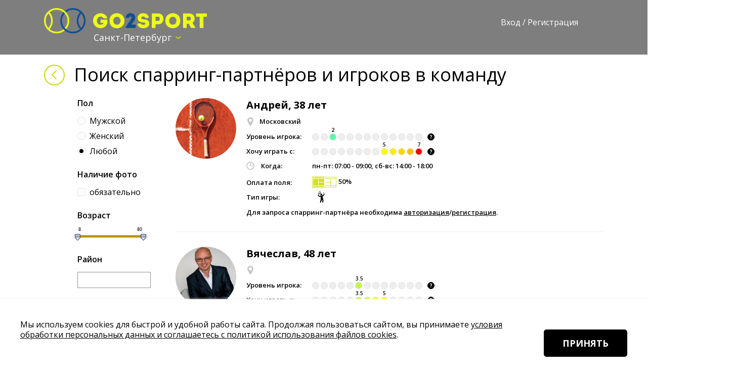

--- FILE ---
content_type: text/html; charset=UTF-8
request_url: https://go2sport.ru/sparring-partners
body_size: 8943
content:
<!doctype html>
<!--[if IE 9]>
<html class="no-js ie9" lang="ru"><![endif]-->
<!--[if gt IE 8]><!-->
<html class="no-js" lang="ru"><!--<![endif]-->
<head>
	<meta charset="utf-8">
	<title>Поиск спарринг-партнера по большому теннису в г.Санкт-Петербург</title>
	<meta name="description" content="Хотите найти партнера для игры в большой теннис? 
                У нас вы легко сможете подобрать себе игрока в удобном места в удобное для вас время.">
	<meta name="author" content="">
	<meta name="theme-color" content="#EDFF17">
	<!--    <meta name="viewport" content="width=1126">-->
	<meta name="viewport" content="width=device-width, initial-scale=1.0, maximum-scale=1, user-scalable=0">
	<meta name="w1-verification" content="146511214913"/>
	<meta name="yandex-verification" content="7850a36cd6563287"/>
	<meta name="mailru-verification" content="b56c3b2b76d4397b"/>
	<meta name="yandex-verification" content="949d99f31fc5534c"/>
	<meta name="yandex-verification" content="3a3062a329296c70"/>

	<link rel="stylesheet" href="https://use.fontawesome.com/releases/v5.8.1/css/all.css"
		  integrity="sha384-50oBUHEmvpQ+1lW4y57PTFmhCaXp0ML5d60M1M7uH2+nqUivzIebhndOJK28anvf" crossorigin="anonymous">
	<link href="https://fonts.googleapis.com/css?family=Open+Sans:300,300i,400,400i,600,600i,700,700i" rel="stylesheet">
	<link rel="stylesheet" href="/css/style.css?v=1750779782"/>
	<link rel="stylesheet" href="/css/adaptive.css">
	<link rel="stylesheet" href="/css/jquery.fancybox.css">

	<script src="/js/jquery.js"></script>
	<script src="/js/jquery.inputmask.min.js" type="text/javascript"></script>
	<script src="/js/jquery.fancybox.pack.js?v=1"></script>
	<script src="/js/jquery.form.js"></script>
	<script src="/js/jquery.validate.js"></script>
	<script src="/js/markup.min.js"></script>
	<script type="text/javascript" src="/js/jslider/jshashtable-2.1_src.js"></script>
	<script type="text/javascript" src="/js/jslider/jquery.numberformatter-1.2.3.js"></script>
	<script type="text/javascript" src="/js/jslider/tmpl.js"></script>
	<script type="text/javascript" src="/js/jslider/jquery.dependClass-0.1.js"></script>
	<script type="text/javascript" src="/js/jslider/draggable-0.1.js"></script>
	<script src="/js/jslider/jquery.slider.js"></script>
	<script src="/js/fileupload/vendor/jquery.ui.widget.js"></script>
	<script src="/js/fileupload/jquery.iframe-transport.js"></script>
	<script src="/js/fileupload/jquery.fileupload.js"></script>
	<script src="/js/jquery.ihavecookies.min.js"></script>
	<script src="/js/scripts.js?v=1768656545"></script>
	<script src="/js/sp.js?v=1750858528"></script>
		<!-- Yandex.Metrika counter -->
	<script type="text/javascript" >
		(function(m, e, t, r, i, k, a) {
			m[i] = m[i] || function() {
				(m[i].a = m[i].a || []).push(arguments);
			};
			m[i].l = 1 * new Date();
			k = e.createElement(t),
			a = e.getElementsByTagName(t)[0],
			k.async = 1,
			k.src = r,
			a.parentNode.insertBefore(k, a);
		})(window, document, "script", "https://mc.yandex.ru/metrika/tag.js", "ym");

		ym(37078150, "init", {
			clickmap:true,
			trackLinks:true,
			accurateTrackBounce:true,
			webvisor:true
		});
	</script>
	<noscript>
		<div><img src="https://mc.yandex.ru/watch/37078150" style="position:absolute; left:-9999px;" alt="" /></div>
	</noscript>
	<!-- /Yandex.Metrika counter -->		<!-- Global site tag (gtag.js) - Google Analytics -->
	<script async src="https://www.googletagmanager.com/gtag/js?id=UA-82051861-1"></script>
	<script>
		window.dataLayer = window.dataLayer || [];
		function gtag(){
			dataLayer.push(arguments);
		}
		gtag('js', new Date());
		gtag('config', 'UA-82051861-1');
	</script></head>
<body data-cityid="2287">
	<header class="b-header  ">
		<div class="wrap cf">
			<div class="b-header__logo">
				<a href="/"><img src="/i/logo_go2sport.png"
								 height="50" alt="Бронирование спортивных площадок Go2Sport.ru"></a>
				<div class="b-header__location">
					<div class="b-select-box _no-border _green-arrow _light">
													<div class="b-select-box__name">Санкт-Петербург</div>
													<div class="b-select-box-list">
															<div class="b-select-box-list__item"
									 data-url="https://go2sport.ru/set-city-id/856/" >Ангарск</div>
															<div class="b-select-box-list__item"
									 data-url="https://go2sport.ru/set-city-id/764/" >Архангельск</div>
															<div class="b-select-box-list__item"
									 data-url="https://go2sport.ru/set-city-id/982/" >Астрахань</div>
															<div class="b-select-box-list__item"
									 data-url="https://go2sport.ru/set-city-id/3017/" >Ашхабад</div>
															<div class="b-select-box-list__item"
									 data-url="https://go2sport.ru/set-city-id/3018/" >Баку</div>
															<div class="b-select-box-list__item"
									 data-url="https://go2sport.ru/set-city-id/704/" >Балашиха</div>
															<div class="b-select-box-list__item"
									 data-url="https://go2sport.ru/set-city-id/693/" >Барнаул</div>
															<div class="b-select-box-list__item"
									 data-url="https://go2sport.ru/set-city-id/1064/" >Белгород</div>
															<div class="b-select-box-list__item"
									 data-url="https://go2sport.ru/set-city-id/807/" >Бийск</div>
															<div class="b-select-box-list__item"
									 data-url="https://go2sport.ru/set-city-id/786/" >Благовещенск</div>
															<div class="b-select-box-list__item"
									 data-url="https://go2sport.ru/set-city-id/780/" >Брянск</div>
															<div class="b-select-box-list__item"
									 data-url="https://go2sport.ru/set-city-id/1069/" >Великий Новгород</div>
															<div class="b-select-box-list__item"
									 data-url="https://go2sport.ru/set-city-id/794/" >Владивосток</div>
															<div class="b-select-box-list__item"
									 data-url="https://go2sport.ru/set-city-id/795/" >Владикавказ</div>
															<div class="b-select-box-list__item"
									 data-url="https://go2sport.ru/set-city-id/796/" >Владимир</div>
															<div class="b-select-box-list__item"
									 data-url="https://go2sport.ru/set-city-id/908/" >Волгоград</div>
															<div class="b-select-box-list__item"
									 data-url="https://go2sport.ru/set-city-id/957/" >Волжский</div>
															<div class="b-select-box-list__item"
									 data-url="https://go2sport.ru/set-city-id/917/" >Вологда</div>
															<div class="b-select-box-list__item"
									 data-url="https://go2sport.ru/set-city-id/131/" >Воронеж</div>
															<div class="b-select-box-list__item"
									 data-url="https://go2sport.ru/set-city-id/756/" >Грозный</div>
															<div class="b-select-box-list__item"
									 data-url="https://go2sport.ru/set-city-id/3022/" >Гюндоуду</div>
															<div class="b-select-box-list__item"
									 data-url="https://go2sport.ru/set-city-id/390/" >Дзержинск</div>
															<div class="b-select-box-list__item"
									 data-url="https://go2sport.ru/set-city-id/3019/" >Домбай</div>
															<div class="b-select-box-list__item"
									 data-url="https://go2sport.ru/set-city-id/2732/" >Екатеринбург</div>
															<div class="b-select-box-list__item"
									 data-url="https://go2sport.ru/set-city-id/1199/" >Зеленоград</div>
															<div class="b-select-box-list__item"
									 data-url="https://go2sport.ru/set-city-id/1721/" >Ижевск</div>
															<div class="b-select-box-list__item"
									 data-url="https://go2sport.ru/set-city-id/1442/" >Иркутск</div>
															<div class="b-select-box-list__item"
									 data-url="https://go2sport.ru/set-city-id/1605/" >Йошкар-Ола</div>
															<div class="b-select-box-list__item"
									 data-url="https://go2sport.ru/set-city-id/1283/" >Казань</div>
															<div class="b-select-box-list__item"
									 data-url="https://go2sport.ru/set-city-id/1316/" >Калининград</div>
															<div class="b-select-box-list__item"
									 data-url="https://go2sport.ru/set-city-id/1325/" >Калуга</div>
															<div class="b-select-box-list__item"
									 data-url="https://go2sport.ru/set-city-id/1706/" >Кемерово</div>
															<div class="b-select-box-list__item"
									 data-url="https://go2sport.ru/set-city-id/3027/" >Кизилюрт</div>
															<div class="b-select-box-list__item"
									 data-url="https://go2sport.ru/set-city-id/1463/" >Киров</div>
															<div class="b-select-box-list__item"
									 data-url="https://go2sport.ru/set-city-id/1570/" >Комсомольск-на-Амуре</div>
															<div class="b-select-box-list__item"
									 data-url="https://go2sport.ru/set-city-id/1587/" >Кострома</div>
															<div class="b-select-box-list__item"
									 data-url="https://go2sport.ru/set-city-id/1427/" >Краснодар</div>
															<div class="b-select-box-list__item"
									 data-url="https://go2sport.ru/set-city-id/1428/" >Красноярск</div>
															<div class="b-select-box-list__item"
									 data-url="https://go2sport.ru/set-city-id/1635/" >Курган</div>
															<div class="b-select-box-list__item"
									 data-url="https://go2sport.ru/set-city-id/1643/" >Курск</div>
															<div class="b-select-box-list__item"
									 data-url="https://go2sport.ru/set-city-id/1499/" >Липецк</div>
															<div class="b-select-box-list__item"
									 data-url="https://go2sport.ru/set-city-id/1750/" >Магнитогорск</div>
															<div class="b-select-box-list__item"
									 data-url="https://go2sport.ru/set-city-id/3020/" >Мармарис</div>
															<div class="b-select-box-list__item"
									 data-url="https://go2sport.ru/set-city-id/1827/" >Махачкала</div>
															<div class="b-select-box-list__item"
									 data-url="https://go2sport.ru/set-city-id/3021/" >Маэ</div>
															<div class="b-select-box-list__item"
									 data-url="https://go2sport.ru/set-city-id/2097/" style="font-weight:bold;">Москва</div>
															<div class="b-select-box-list__item"
									 data-url="https://go2sport.ru/set-city-id/2148/" >Мурманск</div>
															<div class="b-select-box-list__item"
									 data-url="https://go2sport.ru/set-city-id/1751/" >Набережные Челны</div>
															<div class="b-select-box-list__item"
									 data-url="https://go2sport.ru/set-city-id/1808/" >Нальчик</div>
															<div class="b-select-box-list__item"
									 data-url="https://go2sport.ru/set-city-id/1960/" >Нижнекамск</div>
															<div class="b-select-box-list__item"
									 data-url="https://go2sport.ru/set-city-id/1956/" >Нижний Новгород</div>
															<div class="b-select-box-list__item"
									 data-url="https://go2sport.ru/set-city-id/1957/" >Нижний Тагил</div>
															<div class="b-select-box-list__item"
									 data-url="https://go2sport.ru/set-city-id/40/" >Нови Сад</div>
															<div class="b-select-box-list__item"
									 data-url="https://go2sport.ru/set-city-id/2001/" >Новокузнецк</div>
															<div class="b-select-box-list__item"
									 data-url="https://go2sport.ru/set-city-id/1996/" >Новороссийск</div>
															<div class="b-select-box-list__item"
									 data-url="https://go2sport.ru/set-city-id/2012/" >Новосибирск</div>
															<div class="b-select-box-list__item"
									 data-url="https://go2sport.ru/set-city-id/2096/" >Омск</div>
															<div class="b-select-box-list__item"
									 data-url="https://go2sport.ru/set-city-id/1881/" >Оренбург</div>
															<div class="b-select-box-list__item"
									 data-url="https://go2sport.ru/set-city-id/1874/" >Орск</div>
															<div class="b-select-box-list__item"
									 data-url="https://go2sport.ru/set-city-id/2211/" >Пенза</div>
															<div class="b-select-box-list__item"
									 data-url="https://go2sport.ru/set-city-id/2190/" >Пермь</div>
															<div class="b-select-box-list__item"
									 data-url="https://go2sport.ru/set-city-id/2230/" >Петрозаводск</div>
															<div class="b-select-box-list__item"
									 data-url="https://go2sport.ru/set-city-id/2115/" >Подольск</div>
															<div class="b-select-box-list__item"
									 data-url="https://go2sport.ru/set-city-id/2130/" >Псков</div>
															<div class="b-select-box-list__item"
									 data-url="https://go2sport.ru/set-city-id/1235/" >Ростов-на-Дону</div>
															<div class="b-select-box-list__item"
									 data-url="https://go2sport.ru/set-city-id/1268/" >Рязань</div>
															<div class="b-select-box-list__item"
									 data-url="https://go2sport.ru/set-city-id/2282/" >Салехард</div>
															<div class="b-select-box-list__item"
									 data-url="https://go2sport.ru/set-city-id/2284/" >Самара</div>
															<div class="b-select-box-list__item"
									 data-url="https://go2sport.ru/set-city-id/2272/" >Саранск</div>
															<div class="b-select-box-list__item"
									 data-url="https://go2sport.ru/set-city-id/2275/" >Саратов</div>
															<div class="b-select-box-list__item"
									 data-url="https://go2sport.ru/set-city-id/3024/" >Сахл Хашиш</div>
															<div class="b-select-box-list__item"
									 data-url="https://go2sport.ru/set-city-id/490/" >Севастополь</div>
															<div class="b-select-box-list__item"
									 data-url="https://go2sport.ru/set-city-id/491/" >Симферополь</div>
															<div class="b-select-box-list__item"
									 data-url="https://go2sport.ru/set-city-id/2365/" >Смоленск</div>
															<div class="b-select-box-list__item"
									 data-url="https://go2sport.ru/set-city-id/2356/" >Солнечногорск</div>
															<div class="b-select-box-list__item"
									 data-url="https://go2sport.ru/set-city-id/2377/" >Сочи</div>
															<div class="b-select-box-list__item"
									 data-url="https://go2sport.ru/set-city-id/2378/" >Ставрополь</div>
															<div class="b-select-box-list__item"
									 data-url="https://go2sport.ru/set-city-id/2393/" >Старый Оскол</div>
															<div class="b-select-box-list__item"
									 data-url="https://go2sport.ru/set-city-id/2421/" >Стерлитамак</div>
															<div class="b-select-box-list__item"
									 data-url="https://go2sport.ru/set-city-id/2428/" >Сыктывкар</div>
															<div class="b-select-box-list__item"
									 data-url="https://go2sport.ru/set-city-id/3028/" >Сьенфуэгос</div>
															<div class="b-select-box-list__item"
									 data-url="https://go2sport.ru/set-city-id/2473/" >Таганрог</div>
															<div class="b-select-box-list__item"
									 data-url="https://go2sport.ru/set-city-id/2509/" >Тамбов</div>
															<div class="b-select-box-list__item"
									 data-url="https://go2sport.ru/set-city-id/2519/" >Тверь</div>
															<div class="b-select-box-list__item"
									 data-url="https://go2sport.ru/set-city-id/3025/" >Тиват</div>
															<div class="b-select-box-list__item"
									 data-url="https://go2sport.ru/set-city-id/2596/" >Тольятти</div>
															<div class="b-select-box-list__item"
									 data-url="https://go2sport.ru/set-city-id/2601/" >Томск</div>
															<div class="b-select-box-list__item"
									 data-url="https://go2sport.ru/set-city-id/2656/" >Тула</div>
															<div class="b-select-box-list__item"
									 data-url="https://go2sport.ru/set-city-id/2695/" >Тюмень</div>
															<div class="b-select-box-list__item"
									 data-url="https://go2sport.ru/set-city-id/2551/" >Улан-Удэ</div>
															<div class="b-select-box-list__item"
									 data-url="https://go2sport.ru/set-city-id/2571/" >Ульяновск</div>
															<div class="b-select-box-list__item"
									 data-url="https://go2sport.ru/set-city-id/2644/" >Уфа</div>
															<div class="b-select-box-list__item"
									 data-url="https://go2sport.ru/set-city-id/2471/" >Хабаровск</div>
															<div class="b-select-box-list__item"
									 data-url="https://go2sport.ru/set-city-id/2560/" >Химки</div>
															<div class="b-select-box-list__item"
									 data-url="https://go2sport.ru/set-city-id/3026/" >хургада</div>
															<div class="b-select-box-list__item"
									 data-url="https://go2sport.ru/set-city-id/2883/" >Чебоксары</div>
															<div class="b-select-box-list__item"
									 data-url="https://go2sport.ru/set-city-id/2910/" >Челябинск</div>
															<div class="b-select-box-list__item"
									 data-url="https://go2sport.ru/set-city-id/2902/" >Череповец</div>
															<div class="b-select-box-list__item"
									 data-url="https://go2sport.ru/set-city-id/2870/" >Чита</div>
															<div class="b-select-box-list__item"
									 data-url="https://go2sport.ru/set-city-id/3023/" >Шарм-эль-Шейх</div>
															<div class="b-select-box-list__item"
									 data-url="https://go2sport.ru/set-city-id/2929/" >Шахты</div>
															<div class="b-select-box-list__item"
									 data-url="https://go2sport.ru/set-city-id/2716/" >Энгельс</div>
															<div class="b-select-box-list__item"
									 data-url="https://go2sport.ru/set-city-id/2994/" >Якутск</div>
															<div class="b-select-box-list__item"
									 data-url="https://go2sport.ru/set-city-id/2988/" >Ярославль</div>
													</div>
						<input type="hidden">
					</div>
				</div>
			</div>
			<span class="menu-buter"><span></span></span>
			<!--
			<div class="b-header__menu">
				<div class="b-header__menu2">
					<a href="/kids/">Детский теннис</a><br>
					<a href="/adults/">Взрослый теннис</a>
				</div>
				<div class="b-header__menu2">
					<a href="/beachtennis/">Пляжный теннис</a><br>
					<a href="/beachvolley/">Пляжный волейбол</a>
				</div>
			</div>
			-->

			
			<div class="b-header__lk">
									<a href="/auth/"><span class="icon"></span>Вход</a> / <a href="/register/">Регистрация</a>
							</div>

			<!--
        <div class="b-socials _header">
            <a href="https://vk.com/go2sport" target="_blank" class="b-socials__item b-socials__item_ivk"><svg><use href="/i/sprite.svg#ivk"/></svg></a>            <a href="https://www.facebook.com/go2sport.ru" target="_blank" class="b-socials__item b-socials__item_ifb"><svg><use href="/i/sprite.svg#ifb"/></svg></a>        </div>
        -->
		</div>
	</header>

<section class="b-sparing">
	<div class="wrap">
		<a href="#" class="back-control">
			<svg>
				<use href="/i/sprite.svg#iprev" />
			</svg>
		</a>
		<h1>Поиск спарринг-партнёров и игроков в команду</h1>
		<!--a href="#" class="b-button">Оставить заявку</a-->
	</div>
	<div class="wrap cf">
		<form action="/sparring-partners/" method="get" data-region=""
			  data-sporttype="1">
			<div class="b-filterbar">
				<button class="b-filterbar-button" type="button">
					<svg class="filter" id="Capa_1" enable-background="new 0 0 512 512" height="20"
						 viewBox="0 0 512 512" width="20" xmlns="http://www.w3.org/2000/svg">
						<g>
							<path d="m187.304 252.717c8.045 11.642 5.64 1.941 5.64 233.997 0 20.766 23.692 32.651 40.39 20.23 71.353-53.797 85.609-58.456 85.609-83.619 0-169.104-1.971-159.594 5.64-170.608l115.869-157.718h-369.016z" />
							<path d="m484.221 12.86c-4.14-7.93-12.26-12.86-21.199-12.86h-414.156c-19.305 0-30.664 21.777-19.59 37.6.091.152-1.257-1.693 20.12 27.4h413.095c18.217-24.793 30.394-35.505 21.73-52.14z" />
						</g>
					</svg>
					<svg class="close" height="20px" viewBox="0 0 329.26933 329" width="20px"
						 xmlns="http://www.w3.org/2000/svg">
						<path d="m194.800781 164.769531 128.210938-128.214843c8.34375-8.339844 8.34375-21.824219 0-30.164063-8.339844-8.339844-21.824219-8.339844-30.164063 0l-128.214844 128.214844-128.210937-128.214844c-8.34375-8.339844-21.824219-8.339844-30.164063 0-8.34375 8.339844-8.34375 21.824219 0 30.164063l128.210938 128.214843-128.210938 128.214844c-8.34375 8.339844-8.34375 21.824219 0 30.164063 4.15625 4.160156 9.621094 6.25 15.082032 6.25 5.460937 0 10.921875-2.089844 15.082031-6.25l128.210937-128.214844 128.214844 128.214844c4.160156 4.160156 9.621094 6.25 15.082032 6.25 5.460937 0 10.921874-2.089844 15.082031-6.25 8.34375-8.339844 8.34375-21.824219 0-30.164063zm0 0" />
					</svg>
				</button>
				<div class="b-fieldset">
					<div class="b-fieldset__label">
						<b>Пол</b>
					</div>
					<div class="b-fieldset__field">
						<label class="b-radio"><input type="radio" name="sex"
													  value="1" />Мужской</label>
					</div>
					<div class="b-fieldset__field">
						<label class="b-radio"><input type="radio" name="sex"
													  value="2" />Женский</label>
					</div>
					<div class="b-fieldset__field">
						<label class="b-radio"><input type="radio" name="sex"
													  value="0" checked="checked" />Любой</label>
					</div>
				</div>
				<div class="b-fieldset">
					<div class="b-fieldset__label">
						<b>Наличие фото</b>
					</div>
					<div class="b-fieldset__field">
						<label class="b-checkbox"><input name="avatar"
														 type="checkbox" />обязательно</label>
					</div>
				</div>
				<div class="b-fieldset">
					<div class="b-fieldset__label">
						<b>Возраст</b>
					</div>
					<div class="b-fieldset__field">
						<div class="b-slider" data-min="8" data-max="80">
							<input type="hidden" class="b-slider__control" name="age"
								   value="8;80" />
						</div>
					</div>
				</div>
				<div class="b-fieldset">
					<div class="b-fieldset__label">
						<b>Район</b>
					</div>
					<div class="b-fieldset__field">
						<ul class="b-ti" data-type="region"></ul>
						<input type="hidden" name="region"
							   value="" />
					</div>
				</div>
				<div class="b-fieldset">
					<div class="b-fieldset__label">
						<b>Вид спорта</b>
					</div>
					<div class="b-fieldset__field">
						<ul class="b-ti" data-type="sporttype"></ul>
						<input type="hidden" name="sporttype"
							   value="1" />
					</div>
				</div>
				<div class="b-fieldset">
					<div class="b-fieldset__label">
						<b>Уровень игры</b>
					</div>
					<div class="b-fieldset__field">
						<div class="b-slider" data-min="1"
							 data-max="7">
							<input type="hidden" class="b-slider__control" name="game_level"
								   value="1;7" />
						</div>
					</div>
				</div>
				<div class="b-fieldset">
					<div class="b-fieldset__label">
						<b>Тип игры</b>
					</div>
					<div class="b-fieldset__field">
						<label class="b-checkbox">
							<input type="checkbox"
								   name="game_type[single]" />Одиночная
						</label>
					</div>
					<div class="b-fieldset__field">
						<label class="b-checkbox">
							<input type="checkbox"
								   name="game_type[double]" />Парная
						</label>
					</div>
					<div class="b-fieldset__field">
						<label class="b-checkbox">
							<input type="checkbox"
								   name="game_type[score]" />На
							счёт
						</label>
					</div>
					<div class="b-fieldset__field">
						<label class="b-checkbox">
							<input type="checkbox"
								   name="game_type[free]" />Не
							на счёт
						</label>
					</div>
				</div>
				<div class="b-fieldset">
					<div class="b-fieldset__label">
						<b>Оплата поля</b>
					</div>
					<div class="b-fieldset__field">
						<label class="b-checkbox">
							<input type="checkbox"
								   name="payment[1]" />Пополам
						</label>
					</div>
					<div class="b-fieldset__field">
						<label class="b-checkbox">
							<input type="checkbox"
								   name="payment[2]" />Плачу
							я
						</label>
					</div>
					<div class="b-fieldset__field">
						<label class="b-checkbox">
							<input type="checkbox"
								   name="payment[0]" />Платит
							партнёр
						</label>
					</div>
				</div>
				<div class="b-fieldset">
					<div class="b-fieldset__label">
						<b>Когда</b>
					</div>
					<div class="b-fieldset__field">
						<label class="b-checkbox">
							<input type="checkbox"
								   name="play_time_1" />Будни
						</label>
					</div>
					<div class="b-fieldset__field">
						<div class="b-slider" data-min="420" data-max="1380" data-step="30" data-format="time">
							<input type="hidden" class="b-slider__control" name="play_time[1]"
								   value="420;1380" />
						</div>
					</div>
					<div class="b-fieldset__field">
						<label class="b-checkbox">
							<input type="checkbox"
								   name="play_time_2" />Выходные
						</label>
					</div>
					<div class="b-fieldset__field">
						<div class="b-slider" data-min="420" data-max="1380" data-step="30" data-format="time">
							<input type="hidden" class="b-slider__control" name="play_time[2]"
								   value="420;1380" />
						</div>
					</div>
				</div>
				<div class="b-fieldset">
					<div class="b-fieldset__field">
						<input class="b-button _small _lower" type="submit" value="Подобрать" />
					</div>
				</div>
			</div>
		</form>
		<div class="b-sparinglist">
										<div class="b-partner">
					<div class="b-partner__image">
						<img src="/files/users/tmb_162130943877.png"
							 alt="Андрей" />
					</div>
					<div class="b-partner__text">
						<!--div class="b-time">18 минут назад <span class="b-time__pin">актуально</span></div-->
						<h4 class="b-partner__name">Андрей, 38 лет</h4>
						<div class="b-chars _gray _small">
							<!--div class="b-chars__item">
								<svg class="iunderground"><use href="/i/sprite.svg#iunderground"/></svg>Крестовский остров
							</div-->
							<div class="b-chars__item">
								<svg class="ipin">
									<use href="/i/sprite.svg#ipin" />
								</svg>Московский							</div>
						</div>
						<div class="b-rainbow">
							<div class="b-rainbow__name">Уровень игрока:</div>
															<div class="b-rainbow__item _v1 _disabled">
									<span>1</span>
								</div>
															<div class="b-rainbow__item _v2 _disabled">
									<span>1.5</span>
								</div>
															<div class="b-rainbow__item _v3 _number">
									<span>2</span>
								</div>
															<div class="b-rainbow__item _v4 _disabled">
									<span>2.5</span>
								</div>
															<div class="b-rainbow__item _v5 _disabled">
									<span>3</span>
								</div>
															<div class="b-rainbow__item _v6 _disabled">
									<span>3.5</span>
								</div>
															<div class="b-rainbow__item _v7 _disabled">
									<span>4</span>
								</div>
															<div class="b-rainbow__item _v8 _disabled">
									<span>4.5</span>
								</div>
															<div class="b-rainbow__item _v9 _disabled">
									<span>5</span>
								</div>
															<div class="b-rainbow__item _v10 _disabled">
									<span>5.5</span>
								</div>
															<div class="b-rainbow__item _v11 _disabled">
									<span>6</span>
								</div>
															<div class="b-rainbow__item _v12 _disabled">
									<span>6.5</span>
								</div>
															<div class="b-rainbow__item _v13 _disabled">
									<span>7</span>
								</div>
														<a href="/sp/ntrp #sport_type_1" target="_blank"
							   class="b-rainbow__pin fbox"></a>
						</div>
						<div class="b-rainbow">
							<div class="b-rainbow__name">Хочу играть с:</div>
															<div class="b-rainbow__item _v1 _disabled">
									<span>1</span>
								</div>
															<div class="b-rainbow__item _v2 _disabled">
									<span>1.5</span>
								</div>
															<div class="b-rainbow__item _v3 _disabled">
									<span>2</span>
								</div>
															<div class="b-rainbow__item _v4 _disabled">
									<span>2.5</span>
								</div>
															<div class="b-rainbow__item _v5 _disabled">
									<span>3</span>
								</div>
															<div class="b-rainbow__item _v6 _disabled">
									<span>3.5</span>
								</div>
															<div class="b-rainbow__item _v7 _disabled">
									<span>4</span>
								</div>
															<div class="b-rainbow__item _v8 _disabled">
									<span>4.5</span>
								</div>
															<div class="b-rainbow__item _v9 _number">
									<span>5</span>
								</div>
															<div class="b-rainbow__item _v10">
									<span>5.5</span>
								</div>
															<div class="b-rainbow__item _v11">
									<span>6</span>
								</div>
															<div class="b-rainbow__item _v12">
									<span>6.5</span>
								</div>
															<div class="b-rainbow__item _v13 _number">
									<span>7</span>
								</div>
														<a href="/sp/ntrp #sport_type_1" target="_blank"
							   class="b-rainbow__pin fbox"></a>
						</div>
						<div class="b-chars _gray _small">
							<div class="b-chars__item">
								<svg class="iclock">
									<use href="/i/sprite.svg#iclock" />
								</svg>
								Когда:
								<span class="clockvalue">
                                    пн-пт: 07:00 - 09:00, сб-вс: 14:00 - 18:00                                </span>
							</div>
						</div>
						<div class="b-payingpart">
							<div class="b-payingpart__name">Оплата поля:</div>
																													<div class="b-payingpart__item"><img src="/i/bpp5.png" alt="">50%</div>
																				</div>
						<div class="b-gametype">
							<div class="b-gametype__name">Тип игры:</div>
																						<div class="b-gametype__icon">
									<svg>
										<use href="/i/sprite.svg#iplayer" />
								</div>
																																		</div>
												<div class="b-partner__link">
															Для запроса спарринг-партнёра необходима <a href="/auth/"
																			target="_blank">авторизация</a>/<a
										href="/register/" target="_blank">регистрация</a>.
													</div>
					</div>
				</div>
							<div class="b-partner">
					<div class="b-partner__image">
						<img src="/files/users/tmb_156156880031.jpg"
							 alt="Вячеслав" />
					</div>
					<div class="b-partner__text">
						<!--div class="b-time">18 минут назад <span class="b-time__pin">актуально</span></div-->
						<h4 class="b-partner__name">Вячеслав, 48 лет</h4>
						<div class="b-chars _gray _small">
							<!--div class="b-chars__item">
								<svg class="iunderground"><use href="/i/sprite.svg#iunderground"/></svg>Крестовский остров
							</div-->
							<div class="b-chars__item">
								<svg class="ipin">
									<use href="/i/sprite.svg#ipin" />
								</svg>							</div>
						</div>
						<div class="b-rainbow">
							<div class="b-rainbow__name">Уровень игрока:</div>
															<div class="b-rainbow__item _v1 _disabled">
									<span>1</span>
								</div>
															<div class="b-rainbow__item _v2 _disabled">
									<span>1.5</span>
								</div>
															<div class="b-rainbow__item _v3 _disabled">
									<span>2</span>
								</div>
															<div class="b-rainbow__item _v4 _disabled">
									<span>2.5</span>
								</div>
															<div class="b-rainbow__item _v5 _disabled">
									<span>3</span>
								</div>
															<div class="b-rainbow__item _v6 _number">
									<span>3.5</span>
								</div>
															<div class="b-rainbow__item _v7 _disabled">
									<span>4</span>
								</div>
															<div class="b-rainbow__item _v8 _disabled">
									<span>4.5</span>
								</div>
															<div class="b-rainbow__item _v9 _disabled">
									<span>5</span>
								</div>
															<div class="b-rainbow__item _v10 _disabled">
									<span>5.5</span>
								</div>
															<div class="b-rainbow__item _v11 _disabled">
									<span>6</span>
								</div>
															<div class="b-rainbow__item _v12 _disabled">
									<span>6.5</span>
								</div>
															<div class="b-rainbow__item _v13 _disabled">
									<span>7</span>
								</div>
														<a href="/sp/ntrp #sport_type_1" target="_blank"
							   class="b-rainbow__pin fbox"></a>
						</div>
						<div class="b-rainbow">
							<div class="b-rainbow__name">Хочу играть с:</div>
															<div class="b-rainbow__item _v1 _disabled">
									<span>1</span>
								</div>
															<div class="b-rainbow__item _v2 _disabled">
									<span>1.5</span>
								</div>
															<div class="b-rainbow__item _v3 _disabled">
									<span>2</span>
								</div>
															<div class="b-rainbow__item _v4 _disabled">
									<span>2.5</span>
								</div>
															<div class="b-rainbow__item _v5 _disabled">
									<span>3</span>
								</div>
															<div class="b-rainbow__item _v6 _number">
									<span>3.5</span>
								</div>
															<div class="b-rainbow__item _v7">
									<span>4</span>
								</div>
															<div class="b-rainbow__item _v8">
									<span>4.5</span>
								</div>
															<div class="b-rainbow__item _v9 _number">
									<span>5</span>
								</div>
															<div class="b-rainbow__item _v10 _disabled">
									<span>5.5</span>
								</div>
															<div class="b-rainbow__item _v11 _disabled">
									<span>6</span>
								</div>
															<div class="b-rainbow__item _v12 _disabled">
									<span>6.5</span>
								</div>
															<div class="b-rainbow__item _v13 _disabled">
									<span>7</span>
								</div>
														<a href="/sp/ntrp #sport_type_1" target="_blank"
							   class="b-rainbow__pin fbox"></a>
						</div>
						<div class="b-chars _gray _small">
							<div class="b-chars__item">
								<svg class="iclock">
									<use href="/i/sprite.svg#iclock" />
								</svg>
								Когда:
								<span class="clockvalue">
                                    пн-пт: 10:00 - 21:30, сб-вс: 10:30 - 21:00                                </span>
							</div>
						</div>
						<div class="b-payingpart">
							<div class="b-payingpart__name">Оплата поля:</div>
																						<div class="b-payingpart__item"><img src="/i/bpp0.png" alt="">0%</div>
																						<div class="b-payingpart__item"><img src="/i/bpp5.png" alt="">50%</div>
																				</div>
						<div class="b-gametype">
							<div class="b-gametype__name">Тип игры:</div>
																						<div class="b-gametype__icon">
									<svg>
										<use href="/i/sprite.svg#iplayer" />
								</div>
																						<div class="b-gametype__icon">
									<span><svg><use href="/i/sprite.svg#iplayer" /></span>
									<span><svg><use href="/i/sprite.svg#iplayer" /></span>
								</div>
																						<div class="b-gamecount">
									<div class="b-gamecount__item">5</div>
									<div class="b-gamecount__corner"></div>
									<div class="b-gamecount__item">3</div>
								</div>
																						<div class="b-gamecount">
									<div class="b-gamecount__item">&ndash;</div>
									<div class="b-gamecount__corner"></div>
									<div class="b-gamecount__item">&ndash;</div>
								</div>
													</div>
												<div class="b-partner__link">
															Для запроса спарринг-партнёра необходима <a href="/auth/"
																			target="_blank">авторизация</a>/<a
										href="/register/" target="_blank">регистрация</a>.
													</div>
					</div>
				</div>
							<div class="b-partner">
					<div class="b-partner__image">
						<img src="/i/avatar.png"
							 alt="Петр" />
					</div>
					<div class="b-partner__text">
						<!--div class="b-time">18 минут назад <span class="b-time__pin">актуально</span></div-->
						<h4 class="b-partner__name">Петр, 1 год</h4>
						<div class="b-chars _gray _small">
							<!--div class="b-chars__item">
								<svg class="iunderground"><use href="/i/sprite.svg#iunderground"/></svg>Крестовский остров
							</div-->
							<div class="b-chars__item">
								<svg class="ipin">
									<use href="/i/sprite.svg#ipin" />
								</svg>Приморский							</div>
						</div>
						<div class="b-rainbow">
							<div class="b-rainbow__name">Уровень игрока:</div>
															<div class="b-rainbow__item _v1 _disabled">
									<span>1</span>
								</div>
															<div class="b-rainbow__item _v2 _disabled">
									<span>1.5</span>
								</div>
															<div class="b-rainbow__item _v3 _disabled">
									<span>2</span>
								</div>
															<div class="b-rainbow__item _v4 _disabled">
									<span>2.5</span>
								</div>
															<div class="b-rainbow__item _v5 _disabled">
									<span>3</span>
								</div>
															<div class="b-rainbow__item _v6 _disabled">
									<span>3.5</span>
								</div>
															<div class="b-rainbow__item _v7 _disabled">
									<span>4</span>
								</div>
															<div class="b-rainbow__item _v8 _disabled">
									<span>4.5</span>
								</div>
															<div class="b-rainbow__item _v9 _number">
									<span>5</span>
								</div>
															<div class="b-rainbow__item _v10 _disabled">
									<span>5.5</span>
								</div>
															<div class="b-rainbow__item _v11 _disabled">
									<span>6</span>
								</div>
															<div class="b-rainbow__item _v12 _disabled">
									<span>6.5</span>
								</div>
															<div class="b-rainbow__item _v13 _disabled">
									<span>7</span>
								</div>
														<a href="/sp/ntrp #sport_type_1" target="_blank"
							   class="b-rainbow__pin fbox"></a>
						</div>
						<div class="b-rainbow">
							<div class="b-rainbow__name">Хочу играть с:</div>
															<div class="b-rainbow__item _v1 _disabled">
									<span>1</span>
								</div>
															<div class="b-rainbow__item _v2 _disabled">
									<span>1.5</span>
								</div>
															<div class="b-rainbow__item _v3 _disabled">
									<span>2</span>
								</div>
															<div class="b-rainbow__item _v4 _disabled">
									<span>2.5</span>
								</div>
															<div class="b-rainbow__item _v5 _disabled">
									<span>3</span>
								</div>
															<div class="b-rainbow__item _v6 _disabled">
									<span>3.5</span>
								</div>
															<div class="b-rainbow__item _v7 _disabled">
									<span>4</span>
								</div>
															<div class="b-rainbow__item _v8 _number">
									<span>4.5</span>
								</div>
															<div class="b-rainbow__item _v9">
									<span>5</span>
								</div>
															<div class="b-rainbow__item _v10">
									<span>5.5</span>
								</div>
															<div class="b-rainbow__item _v11 _number">
									<span>6</span>
								</div>
															<div class="b-rainbow__item _v12 _disabled">
									<span>6.5</span>
								</div>
															<div class="b-rainbow__item _v13 _disabled">
									<span>7</span>
								</div>
														<a href="/sp/ntrp #sport_type_1" target="_blank"
							   class="b-rainbow__pin fbox"></a>
						</div>
						<div class="b-chars _gray _small">
							<div class="b-chars__item">
								<svg class="iclock">
									<use href="/i/sprite.svg#iclock" />
								</svg>
								Когда:
								<span class="clockvalue">
                                    Не выбрано.                                </span>
							</div>
						</div>
						<div class="b-payingpart">
							<div class="b-payingpart__name">Оплата поля:</div>
																						<div class="b-payingpart__item"><img src="/i/bpp0.png" alt="">0%</div>
																						<div class="b-payingpart__item"><img src="/i/bpp5.png" alt="">50%</div>
																				</div>
						<div class="b-gametype">
							<div class="b-gametype__name">Тип игры:</div>
																						<div class="b-gametype__icon">
									<svg>
										<use href="/i/sprite.svg#iplayer" />
								</div>
																						<div class="b-gametype__icon">
									<span><svg><use href="/i/sprite.svg#iplayer" /></span>
									<span><svg><use href="/i/sprite.svg#iplayer" /></span>
								</div>
																						<div class="b-gamecount">
									<div class="b-gamecount__item">5</div>
									<div class="b-gamecount__corner"></div>
									<div class="b-gamecount__item">3</div>
								</div>
																				</div>
												<div class="b-partner__link">
															Для запроса спарринг-партнёра необходима <a href="/auth/"
																			target="_blank">авторизация</a>/<a
										href="/register/" target="_blank">регистрация</a>.
													</div>
					</div>
				</div>
							<div class="b-partner">
					<div class="b-partner__image">
						<img src="/i/avatar.png"
							 alt="Александр" />
					</div>
					<div class="b-partner__text">
						<!--div class="b-time">18 минут назад <span class="b-time__pin">актуально</span></div-->
						<h4 class="b-partner__name">Александр, 53 года</h4>
						<div class="b-chars _gray _small">
							<!--div class="b-chars__item">
								<svg class="iunderground"><use href="/i/sprite.svg#iunderground"/></svg>Крестовский остров
							</div-->
							<div class="b-chars__item">
								<svg class="ipin">
									<use href="/i/sprite.svg#ipin" />
								</svg>							</div>
						</div>
						<div class="b-rainbow">
							<div class="b-rainbow__name">Уровень игрока:</div>
															<div class="b-rainbow__item _v1 _disabled">
									<span>1</span>
								</div>
															<div class="b-rainbow__item _v2 _disabled">
									<span>1.5</span>
								</div>
															<div class="b-rainbow__item _v3 _disabled">
									<span>2</span>
								</div>
															<div class="b-rainbow__item _v4 _disabled">
									<span>2.5</span>
								</div>
															<div class="b-rainbow__item _v5 _disabled">
									<span>3</span>
								</div>
															<div class="b-rainbow__item _v6 _number">
									<span>3.5</span>
								</div>
															<div class="b-rainbow__item _v7 _disabled">
									<span>4</span>
								</div>
															<div class="b-rainbow__item _v8 _disabled">
									<span>4.5</span>
								</div>
															<div class="b-rainbow__item _v9 _disabled">
									<span>5</span>
								</div>
															<div class="b-rainbow__item _v10 _disabled">
									<span>5.5</span>
								</div>
															<div class="b-rainbow__item _v11 _disabled">
									<span>6</span>
								</div>
															<div class="b-rainbow__item _v12 _disabled">
									<span>6.5</span>
								</div>
															<div class="b-rainbow__item _v13 _disabled">
									<span>7</span>
								</div>
														<a href="/sp/ntrp #sport_type_1" target="_blank"
							   class="b-rainbow__pin fbox"></a>
						</div>
						<div class="b-rainbow">
							<div class="b-rainbow__name">Хочу играть с:</div>
															<div class="b-rainbow__item _v1 _number">
									<span>1</span>
								</div>
															<div class="b-rainbow__item _v2">
									<span>1.5</span>
								</div>
															<div class="b-rainbow__item _v3">
									<span>2</span>
								</div>
															<div class="b-rainbow__item _v4">
									<span>2.5</span>
								</div>
															<div class="b-rainbow__item _v5">
									<span>3</span>
								</div>
															<div class="b-rainbow__item _v6">
									<span>3.5</span>
								</div>
															<div class="b-rainbow__item _v7 _number">
									<span>4</span>
								</div>
															<div class="b-rainbow__item _v8 _disabled">
									<span>4.5</span>
								</div>
															<div class="b-rainbow__item _v9 _disabled">
									<span>5</span>
								</div>
															<div class="b-rainbow__item _v10 _disabled">
									<span>5.5</span>
								</div>
															<div class="b-rainbow__item _v11 _disabled">
									<span>6</span>
								</div>
															<div class="b-rainbow__item _v12 _disabled">
									<span>6.5</span>
								</div>
															<div class="b-rainbow__item _v13 _disabled">
									<span>7</span>
								</div>
														<a href="/sp/ntrp #sport_type_1" target="_blank"
							   class="b-rainbow__pin fbox"></a>
						</div>
						<div class="b-chars _gray _small">
							<div class="b-chars__item">
								<svg class="iclock">
									<use href="/i/sprite.svg#iclock" />
								</svg>
								Когда:
								<span class="clockvalue">
                                    Не выбрано.                                </span>
							</div>
						</div>
						<div class="b-payingpart">
							<div class="b-payingpart__name">Оплата поля:</div>
																													<div class="b-payingpart__item"><img src="/i/bpp5.png" alt="">50%</div>
																				</div>
						<div class="b-gametype">
							<div class="b-gametype__name">Тип игры:</div>
																						<div class="b-gametype__icon">
									<svg>
										<use href="/i/sprite.svg#iplayer" />
								</div>
																						<div class="b-gametype__icon">
									<span><svg><use href="/i/sprite.svg#iplayer" /></span>
									<span><svg><use href="/i/sprite.svg#iplayer" /></span>
								</div>
																											</div>
												<div class="b-partner__link">
															Для запроса спарринг-партнёра необходима <a href="/auth/"
																			target="_blank">авторизация</a>/<a
										href="/register/" target="_blank">регистрация</a>.
													</div>
					</div>
				</div>
							<div class="b-partner">
					<div class="b-partner__image">
						<img src="/files/users/tmb_160466329526.jpg"
							 alt="Марина" />
					</div>
					<div class="b-partner__text">
						<!--div class="b-time">18 минут назад <span class="b-time__pin">актуально</span></div-->
						<h4 class="b-partner__name">Марина, 38 лет</h4>
						<div class="b-chars _gray _small">
							<!--div class="b-chars__item">
								<svg class="iunderground"><use href="/i/sprite.svg#iunderground"/></svg>Крестовский остров
							</div-->
							<div class="b-chars__item">
								<svg class="ipin">
									<use href="/i/sprite.svg#ipin" />
								</svg>							</div>
						</div>
						<div class="b-rainbow">
							<div class="b-rainbow__name">Уровень игрока:</div>
															<div class="b-rainbow__item _v1 _disabled">
									<span>1</span>
								</div>
															<div class="b-rainbow__item _v2 _disabled">
									<span>1.5</span>
								</div>
															<div class="b-rainbow__item _v3 _disabled">
									<span>2</span>
								</div>
															<div class="b-rainbow__item _v4 _disabled">
									<span>2.5</span>
								</div>
															<div class="b-rainbow__item _v5 _number">
									<span>3</span>
								</div>
															<div class="b-rainbow__item _v6 _disabled">
									<span>3.5</span>
								</div>
															<div class="b-rainbow__item _v7 _disabled">
									<span>4</span>
								</div>
															<div class="b-rainbow__item _v8 _disabled">
									<span>4.5</span>
								</div>
															<div class="b-rainbow__item _v9 _disabled">
									<span>5</span>
								</div>
															<div class="b-rainbow__item _v10 _disabled">
									<span>5.5</span>
								</div>
															<div class="b-rainbow__item _v11 _disabled">
									<span>6</span>
								</div>
															<div class="b-rainbow__item _v12 _disabled">
									<span>6.5</span>
								</div>
															<div class="b-rainbow__item _v13 _disabled">
									<span>7</span>
								</div>
														<a href="/sp/ntrp #sport_type_1" target="_blank"
							   class="b-rainbow__pin fbox"></a>
						</div>
						<div class="b-rainbow">
							<div class="b-rainbow__name">Хочу играть с:</div>
															<div class="b-rainbow__item _v1 _disabled">
									<span>1</span>
								</div>
															<div class="b-rainbow__item _v2 _disabled">
									<span>1.5</span>
								</div>
															<div class="b-rainbow__item _v3 _disabled">
									<span>2</span>
								</div>
															<div class="b-rainbow__item _v4 _disabled">
									<span>2.5</span>
								</div>
															<div class="b-rainbow__item _v5 _number">
									<span>3</span>
								</div>
															<div class="b-rainbow__item _v6">
									<span>3.5</span>
								</div>
															<div class="b-rainbow__item _v7">
									<span>4</span>
								</div>
															<div class="b-rainbow__item _v8 _number">
									<span>4.5</span>
								</div>
															<div class="b-rainbow__item _v9 _disabled">
									<span>5</span>
								</div>
															<div class="b-rainbow__item _v10 _disabled">
									<span>5.5</span>
								</div>
															<div class="b-rainbow__item _v11 _disabled">
									<span>6</span>
								</div>
															<div class="b-rainbow__item _v12 _disabled">
									<span>6.5</span>
								</div>
															<div class="b-rainbow__item _v13 _disabled">
									<span>7</span>
								</div>
														<a href="/sp/ntrp #sport_type_1" target="_blank"
							   class="b-rainbow__pin fbox"></a>
						</div>
						<div class="b-chars _gray _small">
							<div class="b-chars__item">
								<svg class="iclock">
									<use href="/i/sprite.svg#iclock" />
								</svg>
								Когда:
								<span class="clockvalue">
                                    Не выбрано.                                </span>
							</div>
						</div>
						<div class="b-payingpart">
							<div class="b-payingpart__name">Оплата поля:</div>
																						<div class="b-payingpart__item"><img src="/i/bpp0.png" alt="">0%</div>
																						<div class="b-payingpart__item"><img src="/i/bpp5.png" alt="">50%</div>
																				</div>
						<div class="b-gametype">
							<div class="b-gametype__name">Тип игры:</div>
																						<div class="b-gametype__icon">
									<svg>
										<use href="/i/sprite.svg#iplayer" />
								</div>
																						<div class="b-gametype__icon">
									<span><svg><use href="/i/sprite.svg#iplayer" /></span>
									<span><svg><use href="/i/sprite.svg#iplayer" /></span>
								</div>
																						<div class="b-gamecount">
									<div class="b-gamecount__item">5</div>
									<div class="b-gamecount__corner"></div>
									<div class="b-gamecount__item">3</div>
								</div>
																						<div class="b-gamecount">
									<div class="b-gamecount__item">&ndash;</div>
									<div class="b-gamecount__corner"></div>
									<div class="b-gamecount__item">&ndash;</div>
								</div>
													</div>
												<div class="b-partner__link">
															Для запроса спарринг-партнёра необходима <a href="/auth/"
																			target="_blank">авторизация</a>/<a
										href="/register/" target="_blank">регистрация</a>.
													</div>
					</div>
				</div>
						<section class="b-paging"><div class="wrap"><a class="b-paging__link _active">1</a><a href="/sparring-partners/?page=2&sporttype=1" class="b-paging__link">2</a><a href="/sparring-partners/?page=3&sporttype=1" class="b-paging__link">3</a><a href="/sparring-partners/?page=4&sporttype=1" class="b-paging__link">4</a><a href="/sparring-partners/?page=5&sporttype=1" class="b-paging__link">5</a><a href="/sparring-partners/?page=6&sporttype=1" class="b-paging__link">6</a></div></section>		</div>
	</div>
</section>

	<section class="b-linksbar">
		<div class="wrap">
							<a href="/about/" class="b-linksbar__item">О нас</a>
							<a href="/sparring-partners" class="b-linksbar__item">Спарринг-партнеры</a>
							<a href="/tournaments/" class="b-linksbar__item">Турниры</a>
							<a href="/gift/" class="b-linksbar__item">Сертификаты</a>
							<a href="/organizatoram/" class="b-linksbar__item">Организаторам</a>
							<a href="/crm/" class="b-linksbar__item">CRM для клубов</a>
							<a href="/crm-minsport" class="b-linksbar__item">CRM для государства</a>
							<a href="/affiliate/" class="b-linksbar__item">Партнерство</a>
							<a href="/help/" class="b-linksbar__item">Помощь</a>
							<a href="/cabinet/" class="b-linksbar__item">Личный кабинет</a>
							<a href="/contacts/" class="b-linksbar__item">Контакты</a>
					</div>
	</section>
	<section class="b-partners">
		<div class="wrap cf">
			<div class="b-partners-side just">
				<div class="b-partners__name">НАШИ ПАРТНЕРЫ</div>

				<div class="b-partners__item">
					<img src="/i/partner1.png" alt="">
				</div>
				<div class="b-partners__item">
					<img src="/i/partner2.png" alt="">
				</div>
				<div class="b-partners__item">
					<img src="/i/partner3.png" alt="">
				</div>
			</div>
			<div class="b-partners-side just">
				<div class="b-partners__name">
					<svg>
						<use href="/i/sprite.svg#iguard"/>
					</svg>
					100% безопасная оплата с нашими партнёрами
				</div>

				<div class="b-partners__item">
					<img src="/i/vtb.png" alt="">
				</div>
				<div class="b-partners__item">
					<img src="/i/sberbank.png" alt="">
				</div>
				<div class="b-partners__item">
					<img src="/i/comodo.png" alt="">
				</div>
				<div class="b-partners__item">
					<img src="/i/visa.png" alt="">
				</div>
				<div class="b-partners__item">
					<img src="/i/americanexpress.png" alt="">
				</div>
				<div class="b-partners__item">
					<img src="/i/mastercard.png" alt="">
				</div>
			</div>
		</div>
	</section>
	<!--
	<section class="b-press">
		<div class="wrap just">
			<div class="b-press__name">ПРЕССА О НАС</div>
	
			<a href="#" class="b-press__item"><img src="/i/press1.png" alt=""></a>
			<a href="#" class="b-press__item"><img src="/i/press2.png" alt=""></a>
			<a href="#" class="b-press__item"><img src="/i/press3.png" alt=""></a>
			<a href="#" class="b-press__item"><img src="/i/press4.png" alt=""></a>
			<a href="#" class="b-press__item"><img src="/i/press5.png" alt=""></a>
			<a href="#" class="b-press__item"><img src="/i/press6.png" alt=""></a>
			<a href="#" class="b-press__item"><img src="/i/press7.png" alt=""></a>
		</div>
	</section>
	-->
	<footer>
		<div class="wrap cf">
			<div class="b-copyright">
				<div style="float:left;width:200px;">
					<br>© 2016-2026 Go2Sport.ru				</div>
				<div style="float:right;text-align:right;">
					<a href="https://fasie.ru" rel="nofollow" target="_blank"><img src="/i/fasie.png" width="150" alt=""/></a>
				</div>
			</div>
			<div class="b-socials _footer">
				<a href="https://vk.com/go2sport" target="_blank"
													 class="b-socials__item b-socials__item_ivk">
						<svg>
							<use href="/i/sprite.svg#ivk"/>
						</svg></a>				<a href="https://www.facebook.com/go2sport.ru" target="_blank"
													 class="b-socials__item b-socials__item_ifb">
						<svg>
							<use href="/i/sprite.svg#ifb"/>
						</svg></a>			</div>
			<div class="b-footer-menu">
				<a href="https://go2sport.ru/oferta/#person">Политика хранения <br>и обработки персональных
					<br>данных</a>
			</div>
		</div>
	</footer>

<script>
	$(function () {
		$('body').ihavecookies({
			title: "",
			message: 'Мы используем cookies для быстрой и удобной работы сайта. Продолжая пользоваться сайтом, вы принимаете <a href="/oferta/#person" target="_blank">условия обработки персональных данных и соглашаетесь с политикой использования файлов cookies</a>.',
			link: "",
			delay: 1000,
			acceptBtnLabel: 'Принять'
		});
	});
</script>

</body>
</html>


--- FILE ---
content_type: text/css
request_url: https://go2sport.ru/css/style.css?v=1750779782
body_size: 91385
content:
@import './settings.css?v=1.10';
@import './booking.css?v=1.10';
@font-face {
    font-family: 'icons';
    src: url("icomoon.eot?-apjnfx");
    src: url("icomoon.eot?#iefix-apjnfx") format('embedded-opentype'), url("icomoon.ttf?-apjnfx") format('truetype'), url("icomoon.woff?-apjnfx") format('woff'), url("icomoon.svg?-apjnfx#icomoon") format('svg');
    font-weight: normal;
    font-style: normal;
}
@font-face {
  font-family: 'icons2';
  src: url("ico/icomoon.eot?3pjg7d");
  src: url("ico/icomoon.eot?3pjg7d#iefix") format('embedded-opentype'), url("ico/icomoon.ttf?3pjg7d") format('truetype'), url("ico/icomoon.woff?3pjg7d") format('woff'), url("ico/icomoon.svg?3pjg7d#icomoon") format('svg');
  font-weight: normal;
  font-style: normal;
}
.cfix,
.b-trainer__content,
.b-club__content,
.b-about__content,
.b-partner__text,
.b-comment__content {
  display: table;
}
.cfix:after,
.b-trainer__content:after,
.b-club__content:after,
.b-about__content:after,
.b-partner__text:after,
.b-comment__content:after {
  content: '. . .';
  font: 0.1px/0 a;
  display: block;
  word-spacing: 99in;
  overflow: hidden;
}
h1,
.h1 {
  font: normal 36px/1.22 'Open Sans', 'open_sans', sans-serif;
  margin: 0 0 0.7em;
  padding: 0;
  color: #000;
}
h2,
.h2 {
  font: normal 30px 'Open Sans', 'open_sans', sans-serif;
  margin: 0 0 0.7em;
  padding: 0;
  color: #000;
}
h3,
.h3 {
  font: normal 24px 'Open Sans', 'open_sans', sans-serif;
  margin: 0 0 0.7em;
  padding: 0;
  color: #000;
}
h4 {
  font: normal 20px 'Open Sans', 'open_sans', sans-serif;
  margin: 0 0 0.3em;
  padding: 0;
  color: #000;
}
h5 {
  font: normal 18px 'Open Sans', 'open_sans', sans-serif;
  margin: 0 0 0.3em;
  padding: 0;
  color: #000;
}
hr {
  display: block;
  height: 1px;
  overflow: hidden;
  border: 0;
  border-top: 1px solid #eeeeec;
  background: #fff;
  margin: 0 0 1.5em;
}
article ul {
  margin: 0 0 1.5em 30px;
  padding: 0;
  line-height: 1.5;
}
article ol {
  margin: 0 0 1.5em 30px;
  padding: 0;
  line-height: 1.5;
}
article table {
  margin: 0 0 1.5em;
}
article table th,
article table td {
  padding: 7px 24px;
  text-align: left;
  font: normal 1em 'Open Sans', 'open_sans', sans-serif;
  color: #000;
}
article table td {
  border-top: 1px solid #eeeeec;
}
article div.page p {
  text-align: justify;
  line-height: 1.5em;
}
article div.page p + ul{
  margin-top:-1.3em;
}
.centered {
  text-align: center;
}
.g-button {
  border: 0;
  text-align: center;
  text-transform: uppercase;
  color: #000;
  font: 600 14px 'Open Sans', 'open_sans', sans-serif;
  display: inline-block;
  padding: 11px 26px 13px;
  text-decoration: none;
  background: #ebebeb;
  background: -webkit-linear-gradient(top, #f5f5f5, #e1e1e1);
  background: -moz-linear-gradient(top, #f5f5f5, #e1e1e1);
  background: -o-linear-gradient(top, #f5f5f5, #e1e1e1);
  background: -ms-linear-gradient(top, #f5f5f5, #e1e1e1);
  background: linear-gradient(to bottom, #f5f5f5, #e1e1e1);
  -webkit-transition: all 0.3s ease;
  -moz-transition: all 0.3s ease;
  -o-transition: all 0.3s ease;
  -ms-transition: all 0.3s ease;
  transition: all 0.3s ease;
  -webkit-border-radius: 5px;
  border-radius: 5px;
  border: 1px solid #ccc;
}
.g-button svg {
  width: 24px;
  height: 24px;
  margin-right: 16px;
  margin-left: -10px;
  position: relative;
  top: -1px;
}
.g-button:hover {
  background: #e7e7e7;
  background: -webkit-linear-gradient(top, #f5f5f5, #e7e7e7);
  background: -moz-linear-gradient(top, #f5f5f5, #e7e7e7);
  background: -o-linear-gradient(top, #f5f5f5, #e7e7e7);
  background: -ms-linear-gradient(top, #f5f5f5, #e7e7e7);
  background: linear-gradient(to bottom, #f5f5f5, #e7e7e7);
}
.g-button:active {
  background: #e1e1e1;
  background: -webkit-linear-gradient(top, #e1e1e1, #e7e7e7);
  background: -moz-linear-gradient(top, #e1e1e1, #e7e7e7);
  background: -o-linear-gradient(top, #e1e1e1, #e7e7e7);
  background: -ms-linear-gradient(top, #e1e1e1, #e7e7e7);
  background: linear-gradient(to bottom, #e1e1e1, #e7e7e7);
}
.g-button._block {
  display: block;
}
.g-button._small {
  padding: 4px 12px 6px;
}
input.g-button._block {
  width: 100%;
}
.b-bordered-button {
  border: 1px solid #e9fb16;
  text-align: center;
  text-transform: uppercase;
  color: #e9fb16;
  font: bold 18px 'Open Sans', 'open_sans', sans-serif;
  display: inline-block;
  padding: 13px 20px;
  text-decoration: none;
  background: none;
  -webkit-transition: all 0.3s ease;
  -moz-transition: all 0.3s ease;
  -o-transition: all 0.3s ease;
  -ms-transition: all 0.3s ease;
  transition: all 0.3s ease;
  -webkit-border-radius: 5px;
  border-radius: 5px;
}
.b-bordered-button svg {
  width: 24px;
  height: 24px;
  margin-right: 16px;
  margin-left: -10px;
  position: relative;
  top: -1px;
}
.b-bordered-button:hover {
  background: #e9fb16;
  color: #000;
}
.b-bordered-button:active {
  background: #c6d704;
}
.b-bordered-button._block {
  display: block;
}
input.b-bordered-button._block {
  width: 100%;
}
.b-select-box {
  display: inline-block;
  position: relative;
  color: #545454;
}
.b-select-box__name {
  display: inline-block;
  font-size: 18px;
  cursor: pointer;
  padding: 7px 36px 7px 12px;
  border: 1px solid transparent;
  border-bottom: 0;
}
.b-select-box__name:after {
  content: '';
  display: block;
  border-bottom: 1px dashed;
}
.b-select-box__name:hover:after {
  border-color: transparent;
}
.b-select-box__name:before {
  content: '\2304';
  position: absolute;
  top: -0.32em;
  right: 12px;
  font-size: 1.5em;
  -webkit-transform: scale(1, 0.75);
  -moz-transform: scale(1, 0.75);
  -o-transform: scale(1, 0.75);
  -ms-transform: scale(1, 0.75);
  transform: scale(1, 0.75);
  margin-top: 7px;
}
.ie .b-select-box__name:before {
  font-size: 0.6em;
  margin-top: 10px;
}
.b-select-box .b-select-box-list {
  /*width: 100%;*/
  width: 1000px;
  position: absolute;
  top: 100%;
  left: 0;
  display: none;
}
.b-select-box._open {
  position: relative;
  z-index: 10;
}
.b-select-box._open .b-select-box-list {
  display: block;
  margin-top: -1px;
  -webkit-border-radius: 0 5px 5px 5px;
  border-radius: 0 5px 5px 5px;
}
.b-select-box._open .b-select-box__name {
  border-color: #dce0e0;
  -webkit-border-radius: 5px 5px 0 0;
  border-radius: 5px 5px 0 0;
  background: #fff;
  position: relative;
  z-index: 1;
}
.b-select-box._open .b-select-box__name:before {
  display: none;
}
.b-select-box._no-border .b-select-box__name:after {
  display: none;
}
.b-select-box._green-arrow .b-select-box__name:before {
  color: #c8d900;
}
.b-select-box._light .b-select-box__name {
  color: #fff;
}
.b-select-box._light._open .b-select-box__name {
  color: #545454;
  min-width: 92px;
}
::-webkit-input-placeholder {
  color: inherit;
  opacity: 1;
  -ms-filter: none;
  filter: none;
}
::-moz-placeholder {
  color: inherit;
  opacity: 1;
  -ms-filter: none;
  filter: none;
}
:-moz-placeholder {
  color: inherit;
  opacity: 1;
  -ms-filter: none;
  filter: none;
}
:-ms-input-placeholder {
  color: inherit;
  opacity: 1;
  -ms-filter: none;
  filter: none;
}
*:focus::-webkit-input-placeholder {
  opacity: 0;
  -ms-filter: "progid:DXImageTransform.Microsoft.Alpha(Opacity=0)";
  filter: alpha(opacity=0);
}
*:focus::-moz-placeholder {
  opacity: 0;
  -ms-filter: "progid:DXImageTransform.Microsoft.Alpha(Opacity=0)";
  filter: alpha(opacity=0);
}
*:focus:-moz-placeholder {
  opacity: 0;
  -ms-filter: "progid:DXImageTransform.Microsoft.Alpha(Opacity=0)";
  filter: alpha(opacity=0);
}
*:focus:-ms-input-placeholder {
  opacity: 0;
  -ms-filter: "progid:DXImageTransform.Microsoft.Alpha(Opacity=0)";
  filter: alpha(opacity=0);
}
a._dashed {
  border-bottom: 1px dashed;
  text-decoration: none;
}
a._dashed:hover {
  border-color: transparent;
}
a._green {
  color: #8c9800;
}

/* ----------------------------- */
.b-paging {
  margin: 0 0 1.5em;
}
.b-paging__link {
  display: inline-block;
  font: 18px/32px 'Open Sans', 'open_sans', sans-serif;
  padding: 0 8px;
  min-width: 16px;
  text-align: center;
  text-decoration: none;
  -webkit-border-radius: 50%;
  border-radius: 50%;
}
.b-paging__link:hover {
  background: #f4fd8b;
}
.b-paging__link._active {
  background: #e9fb16;
}
.b-linksbar {
  /*padding: 0 0 1.5em;*/
  padding: 2.5em 0;
}
.b-linksbar .wrap {
  text-align: center;
}
.b-linksbar__item {
  display: inline-block;
  vertical-align: top;
  text-decoration: none;
  font-size: 13px;
  border-bottom: 1px solid #ccc;
  margin: 0 9px;
}
.b-linksbar__item:hover {
  border-color: transparent;
}
.b-partners {
  border-top: 1px solid #eeeeec;
  border-bottom: 1px solid #eeeeec;
  position: relative;
  margin: 0 0 1.5em;
  padding: 20px 0;
}
.b-partners:before {
  content: '';
  display: block;
  width: 1px;
  height: 100%;
  background: #eeeeec;
  position: absolute;
  top: 0;
  left: 50%;
}
.b-partners-side {
  float: left;
  width: 46%;
}
.b-partners-side+div {
  float: right;
}
.b-partners__name {
  font: 600 14px 'Open Sans', 'open_sans', sans-serif;
  display: block;
  color: #000;
  padding-bottom: 14px;
}
.b-partners__name svg {
  width: 20px;
  height: 20px;
  margin: 0 4px 0 0;
  position: relative;
  top: -1px;
}
.b-press {
  border-bottom: 1px solid #eeeeec;
  position: relative;
  margin: 0 0 1.5em;
  padding: 0 0 20px;
}
.b-press__name {
  font: 600 14px 'Open Sans', 'open_sans', sans-serif;
  display: block;
  color: #000;
  padding-bottom: 14px;
}
footer {
  padding: 0 0 36px;
}
.b-copyright {
  float: left;
  width: 48%;
  font: 11px 'Open Sans', 'open_sans', sans-serif;
  color: #a0a0a0;
}
.b-footer-menu {
  float: right;
  width: 28%;
  font: 11px 'Open Sans', 'open_sans', sans-serif;
  color: #a0a0a0;
}
.b-footer-menu a {
  color: #a0a0a0;
}
.b-socials {
  float: right;
  width: 20%;
  font-size: 0.05px;
  text-align: right;
}
.b-socials__item {
  display: inline-block;
  width: 36px;
  height: 36px;
  text-align: center;
  -webkit-border-radius: 50%;
  border-radius: 50%;
  margin: 0 0 0 16px;
}
.b-socials__item svg {
  fill: #fff;
  position: relative;
  top: 10px;
}
.b-socials__item_ivk svg {
  -webkit-transform: scale(0.95);
  -moz-transform: scale(0.95);
  -o-transform: scale(0.95);
  -ms-transform: scale(0.95);
  transform: scale(0.95);
}
.b-socials._footer .b-socials__item {
  background: #cbcbcb;
}
.b-socials._header .b-socials__item {
  background: #fff;
  background: rgba(255,255,255,0.4);
}
.b-socials._header .b-socials__item svg {
  fill: #e9fb16;
}
.b-socials._login {
  float: none;
  text-align: center;
  width: auto;
  padding: 15px 0 18px;
}
.b-socials._login .b-socials__item {
  margin: 0 8px;
}
.b-socials._login .b-socials__item_ivk {
  background: #4c74a3;
}
.b-socials._login .b-socials__item_ifb {
  background: #3b5998;
}
.b-way {
  font-size: 11px;
  color: #545454;
  padding: 0 0 8px;
  margin-top: -8px;
}
.b-way .wrap:before {
  content: '';
  display: inline-block;
  height: 1em;
  width: 58px;
}
.b-way .b-way__item {
  text-decoration: none;
}
.b-way .b-way__item:hover {
  color: #000;
}
.b-way .b-way__corner {
  margin: 0 5px;
}
.b-way .b-way__corner:before {
  content: '\2192';
}
.back-control {
  display: inline-block;
  width: 37px;
  height: 37px;
  border: 2px solid #c8d900;
  -webkit-border-radius: 50%;
  border-radius: 50%;
  vertical-align: top;
  margin: 0 14px 0 0;
  text-align: center;
  position: relative;
  top: 2px;
}
.back-control svg {
  fill: #c8d900;
  width: 18px;
  height: 18px;
  position: relative;
  top: 6px;
  left: -1px;
}
.back-control+h1 {
  display: inline-block;
  vertical-align: top;
}
.b-header {
  background: #7e7e7e;
  color: #fff;
  padding: 16px 0 16px;
  margin: 0 0 18px;
}
.b-header__logo {
  float: left;
  margin: 0 45px 0 0;
}
.b-header__location {
  /*padding-top: 9px;*/
  /*float: left;*/
  margin: -11px 0 0 85px;
}
.b-header .b-socials {
  padding-top: 10px;
}
.b-header._flying {
  position: absolute;
  top: 0;
  left: 0;
  width: 100%;
  background: none;
  z-index: 10;
}
.b-header._flying{
	margin: 0;
	padding: 0;
}
.b-header._flying > .wrap{
	position: relative;
}
.b-header._flying .b-header__logo{
	position:absolute;
	top: 16px;
	left: 0;
	margin: 0;
}
.b-header._flying .b-header__location{
	/*position:absolute;*/
	/*top: 16px;*/
	/*left: 324px;*/
  position: absolute;
  top: 41px;
  left: 85px;
  margin: 0;
}
.b-header._flying .b-socials{
	position:absolute;
	top: 16px;
	right: 0;
	width: auto;
}
.b-header__menu {
    margin-left:30px;padding:16px 0px 7px 12px;font-size: 18px;float: left;width:392px;
}
.b-header__menu2 {
    float: left;
    width: 190px;
    line-height: 24px;
}
.b-header__menu a {
    color: #fff;
    text-decoration: none;
}
.b-header._flying .b-header__menu {
    position:absolute;top:16px;left:342px;
}
.b-header__lk {
    float: right;
    width: 20%;
    text-align: right;
    font-size: 16px;
    padding-top:18px;
    margin-right: 50px;
}
.b-header__lk a {
    color: #fff;
    text-decoration: none;
}
.b-header__lk svg {
    fill: #fff;
}
.b-header._flying .b-header__lk {
    position: absolute;
    top: 16px;
    left: 790px;
}
.b-header__phone {
    float: right;
    width: 20%;
    text-align: right;
    font-size: 24px;
    padding-top:10px;
    margin-right: 50px;
}
.b-header__phone a {
    color: #fff;
    text-decoration: none;
}
.b-header._flying .b-header__phone {
    position: absolute;
    top: 20px;
    left: 790px;
}
.b-sorting {
  margin-bottom: 2em;
}
.b-sorting__name {
  font-size: 18px;
  display: inline-block;
  margin: 0 12px 0 0;
}
.b-sorting__item {
  display: inline-block;
}
.b-trainer {
  margin-bottom: 1.1em;
  border-bottom: 1px solid #eee;
  padding-bottom: 8px;
}
.b-trainer__image {
  width: 170px;
  float: left;
  padding-top: 4px;
}
.b-trainer__image img {
  -webkit-border-radius: 50%;
  border-radius: 50%;
}
.b-trainer__info {
  padding: 0 0 1.5em;
}
.b-chars {
  padding: 0 0 14px;
}
.b-chars__item {
  padding: 0 0 6px;
}
.b-chars__item.approve {
  color: #ff6060;
}
.b-chars__item.approve svg {
  fill: #ff6060;
}
.b-chars svg {
  vertical-align: middle;
  fill: #c8d900;
  margin: 0 10px 0 0;
  position: relative;
  top: -1px;
}
.b-chars .ipin {
  width: 16px;
  height: 18px;
}
.b-chars .irubround {
  width: 16px;
  height: 16px;
}
.b-chars .iracket {
  width: 16px;
  height: 18px;
}
.b-chars._gray svg {
  fill: #c6c6c6;
}
.b-chars._bordered .b-chars__item + .b-chars__item {
  border-top: 1px dotted #bababc;
  padding-top: 5px;
}
.b-chars._padded .b-chars__item + .b-chars__item {
  margin-top: 8px;
}
.b-chars._inline .b-chars__item {
  display: inline-block;
  margin-right: 24px;
}
.b-chars._inline .b-chars__item:last-child {
  margin-right: 0;
}
.b-chars._short .b-chars__item {
  padding-bottom: 3px;
}
.b-chars._short .b-chars__item + .b-chars__item {
  padding-top: 3px;
}
.b-chars._small .b-chars__item {
  font-size: 14px;
}
.b-map {
  position: relative;
  height: 800px;
  background: rgba(0,0,0,0.6);
  margin: 0 0 15px;
  z-index: 1;
}
.b-map .wrap {
  top: 100px;
  position: relative;
  z-index: 1;
  -webkit-transition: padding 0.2s ease;
  -moz-transition: padding 0.2s ease;
  -o-transition: padding 0.2s ease;
  -ms-transition: padding 0.2s ease;
  transition: padding 0.2s ease;
}
.topovl:before {
  content: '';
  display: block;
  position: absolute;
  top: 0;
  left: 0;
  width: 100%;
  height: 222px;
  background: -webkit-linear-gradient(top, rgba(0,0,0,0.8), transparent);
  background: -moz-linear-gradient(top, rgba(0,0,0,0.8), transparent);
  background: -o-linear-gradient(top, rgba(0,0,0,0.8), transparent);
  background: -ms-linear-gradient(top, rgba(0,0,0,0.8), transparent);
  background: linear-gradient(to bottom, rgba(0,0,0,0.8), transparent);
  z-index: 1;
  -webkit-transition: all 0.2s ease;
  -moz-transition: all 0.2s ease;
  -o-transition: all 0.2s ease;
  -ms-transition: all 0.2s ease;
  transition: all 0.2s ease;
}
.b-map__container {
  position: absolute;
  top: 0;
  left: 0;
  width: 100%;
  height: 100%;
}
.b-map .zoomin {
  position: absolute;
  top: 50%;
  left: 50%;
  margin-left: 514px;
  z-index: 3;
}
.b-map .zoomout {
  position: absolute;
  top:50%;
  margin-top:55px;
  left: 50%;
  margin-left: 514px;
  z-index: 3;
}
.b-map__goclubs {
	position:fixed;
	bottom:30px;
	left:50px;
	z-index: 3;
	display:block;
}
.b-map__goclubs._absolute{
	position:absolute;
}
.b-map._short {
  height: 460px;
}
.b-map._short:before {
  display: none;
}
.b-map._collapsed:before {
  height: 180px;
}
.b-map._collapsed .wrap {
	top: 94px;
}
.b-map._collapsed .b-searchbar__column,
.b-map._collapsed .b-searchbar__filter,
.b-map._collapsed .b-searchbar__collapse {
  display: none;
}
.b-map._collapsed .b-searchbar__results {
  margin-left: 8px;
  display:block;
}
.b-map._collapsed .b-searchbar__expand,
.b-map .b-searchbar__collapse {
  display: inline-block;
}
.b-map._collapsed .b-searchbar__expand{
	margin-left:8px;
}
.b-map .b-searchbar__collapse{
	position:absolute;
	top:2px;
	left:8px;
}
.b-map .b-searchbar{
	position:absolute;
	top:0;
	left:0;
	width:100%;
	padding-top: 32px;
	background: rgba(0,0,0,.5);
	border-radius: 5px;
}
.b-map._collapsed .b-searchbar{
	width: auto;
	background: none;
	padding-top: 8px;
}
.b-club {
  display: inline-block;
  vertical-align: top;
  width: 46.5%;
  margin: 0 2% 26px 0;
  -webkit-box-sizing: border-box;
  -moz-box-sizing: border-box;
  box-sizing: border-box;
  border: 1px solid #dce0e0;
  background: #f9fafc;
  padding: 14px 18px 15px;
  position: relative;
  min-height: 270px;
}
.b-club:nth-child(odd) {
  margin-left: 2%;
}
.b-club__image {
  float: left;
  width: 160px;
  padding-top: 10px;
}
.b-club__image img {
  -webkit-border-radius: 50%;
  border-radius: 50%;
}
.b-club__name {
  font: 600 18px/1.16 'Open Sans', 'open_sans', sans-serif;
  color: #000;
  padding: 0 130px 10px 0;
}
.b-club__name a{
  text-decoration:none;
}
.b-club__name a:hover{
  text-decoration:underline;
}
.b-pintag {
  position: absolute;
  top: 0px;
  right: -38px;
  width: 147px;
  height: 86px;
  background: url("../i/bpintag.png");
  font-size: 18px;
  line-height: 62px;
  color: #000;
  text-align: left;
  padding-left: 17px;
}
.b-pintag span {
  font-size: 24px;
  font-weight: 600;
}
.b-pintag svg {
  vertical-align: middle;
  position: relative;
  top: -2px;
  width: 14px;
  height: 14px;
}
.b-searchbar {
  font-size: 0;
  text-align: left;
}
.b-searchbar__column {
  width: 24%;
  display: inline-block;
  vertical-align: middle;
  font-size: 18px;
  color: #fff;
}
.b-searchbar__column+.b-searchbar__column {
  width: 25%;
  margin: 0 1%;
}
.b-searchbar__column+.b-searchbar__column+.b-searchbar__column+.b-searchbar__column {
  margin-right: 0;
  width: 20%;
}
.b-searchbar__column > .b-dpcontrol{
	margin-left:8px;
}
.b-searchbar__filter {
  font-size: 18px;
  margin: 0 0 8px 25%;
}
.b-searchbar__filter .b-select-box:first-child {
  margin-left: -13px;
}
.b-searchbar__filter__corner {
  display: inline-block;
  color: #fff;
}
.b-searchbar__results {
  font: bold 18px 'Open Sans', 'open_sans', sans-serif;
  color: #fff;
  margin-left: 25%;
  display:none;
}
.b-searchbar__or {
  text-align: center;
  font: 600 18px 'Open Sans', 'open_sans', sans-serif;
  padding: 24px 0 37px 2%;
}
.b-searchbar__control {
  z-index:100000;
  text-align: center;
  padding-left: 2%;
}
.b-searchbar__expand, .b-searchbar__collapse{
  clear: both;
  font-size: 16px;
  color: #fff;
  margin-bottom: 10px;
  display: none;
}
.b-searchbar .b-dpcontrol__name {
  font-weight: bold;
}
.b-taginput {
  border: 1px solid #dce0e0;
  padding: 6px 0 0 30px;
  position: relative;
  font-size: 0;
}
.b-taginput svg {
  width: 30px;
  height: 22px;
  fill: #c8d900;
  position: absolute;
  top: 50%;
  left: 0;
  margin-top: -11px;
}
.b-taginput._wideicon {
  padding-left: 48px;
}
.b-taginput._wideicon svg {
  width: 48px;
}
.b-tagitem {
  font: 18px 'Open Sans', 'open_sans', sans-serif;
  border: 1px solid #a1a3a3;
  -webkit-border-radius: 5px;
  border-radius: 5px;
  padding: 1px 28px 3px 6px;
  position: relative;
  white-space: nowrap;
  margin: 0 6px 6px 0;
  display: inline-block;
}
.b-tagitem__close {
  font-size: 11px;
  line-height: 28px;
  color: #c8d900;
  position: absolute;
  top: 0;
  right: 0;
  width: 28px;
  height: 28px;
  text-align: center;
  cursor: pointer;
}
.b-tagitem__close:before {
  content: '\2715';
}
.zoomin,
.zoomout {
  display: block;
  width: 39px;
  height: 39px;
  -webkit-border-radius: 50%;
  border-radius: 50%;
  background: #e9fb16;
}
.zoomin:before,
.zoomout:before,
.zoomin:after,
.zoomout:after {
  display: block;
  position: absolute;
  content: '';
  background: #000;
}
.zoomin:after,
.zoomout:after {
  width: 19px;
  height: 1px;
  left: 10px;
  top: 19px;
}
.zoomin:hover,
.zoomout:hover {
  backgrund: #c8d900;
}
.zoomin:before {
  width: 1px;
  height: 19px;
  left: 19px;
  top: 10px;
}
.b-hero {
  background-color: #000;
  background-position: 50% 50%;
  background-repeat: no-repeat;
  -webkit-background-size: cover;
  -moz-background-size: cover;
  background-size: cover;
  font-size: 0;
  color: #fff;
  margin: 0 0 15px;
  position: relative;
  z-index: 1;
}
.b-hero:after {
  content: '';
  display: inline-block;
  height: 100%;
  vertical-align: middle;
}
.b-hero .wrap {
  vertical-align: middle;
  display: inline-block;
  text-align: center;
}
.b-hero__title {
  font: 54px/58px 'Open Sans', 'open_sans', sans-serif;
  padding-top: 150px;
}
.b-hero__title + .b-hero__title {
  padding-top: 0;
  padding-bottom: 50px;
}
.b-hero__subtitle {
  font: 48px/58px 'Open Sans', 'open_sans', sans-serif;
  padding-bottom: 64px;
}
.b-hero__field {
  display: inline-block;
  vertical-align: top;
  margin: 0 10px;
  width: 300px;
  padding-bottom: 56px;
}
.b-hero._landing-hero {
  background-image: url("../i/landinghero.jpg");
  height: 638px;
}
.b-hero._main-hero {
  background-image: url("../i/mainhero2.jpg");
  min-height: 638px;
}
.b-hero._main-hero.new-year {
  background-image: url("../i/mainnewyear.jpg");
}
.b-input, .input {
  border: 1px solid #dce0e0;
  position: relative;
  padding: 0 10px 0 36px;
}
.input {
  padding: 7px 10px 9px 10px;
}
.b-input svg {
  fill: #c8d900;
  width: 22px;
  height: 22px;
  position: absolute;
  top: 50%;
  left: 7px;
  margin-top: -11px;
}
.b-input input {
  width: 100%;
  border: 0;
  background: none;
  outline: none;
  color: #fff;
  font-size: 18px;
  padding: 7px 0 9px;
}
.b-features {
  background: #f5f5f5;
  font-size: 0;
  padding: 60px 0 0 0;
  margin: 0 0 36px;
}
.b-hero + .b-features {
  margin-top: -15px;
}
.b-feature-item {
  width: 27%;
  padding: 0 3%;
  display: inline-block;
  vertical-align: top;
  text-align: center;
  color: #000;
}
.b-feature-item__image {
  padding: 0 0 29px;
}
.b-feature-item__name {
  font-size: 24px;
  padding: 0 0 6px;
}
.b-feature-item__text {
  font-size: 18px;
  padding: 0 0 42px;
}
.b-footer-cta {
  padding: 70px 0;
  text-align: center;
  background: #000 url("../i/footercta.jpg") 50% 50% no-repeat;
  -webkit-background-size: cover;
  -moz-background-size: cover;
  background-size: cover;
  margin: 0 0 30px;
}
.b-trust {
  padding: 0 0 70px;
}
.b-trust__image {
  text-align: center;
}
.b-trust__image img {
  max-width: 100%;
}
.b-popup {
  display: none;
  width: 280px;
}
.b-popup h2 {
  padding-bottom: 5px;
  text-transform: uppercase;
}
.b-popup__field {
  padding: 0 0 14px;
}
.b-popup__field input {
  font-size: 14px;
  border: 1px solid #9facac;
  width: 240px;
  padding: 11px 14px 13px;
}
.b-popup__field input::-webkit-input-placeholder {
  opacity: 0.5;
  -ms-filter: "progid:DXImageTransform.Microsoft.Alpha(Opacity=50)";
  filter: alpha(opacity=50);
}
.b-popup__field input::-moz-placeholder {
  opacity: 0.5;
  -ms-filter: "progid:DXImageTransform.Microsoft.Alpha(Opacity=50)";
  filter: alpha(opacity=50);
}
.b-popup__field input:-moz-placeholder {
  opacity: 0.5;
  -ms-filter: "progid:DXImageTransform.Microsoft.Alpha(Opacity=50)";
  filter: alpha(opacity=50);
}
.b-popup__field input:-ms-input-placeholder {
  opacity: 0.5;
  -ms-filter: "progid:DXImageTransform.Microsoft.Alpha(Opacity=50)";
  filter: alpha(opacity=50);
}
.b-popup > .b-button {
  margin-top: 16px;
}
.b-popup article {
  text-align: left;
}
.b-recommends {
  background: #eeeeec;
  padding: 28px 0 0 0;
  margin: 0 0 45px;
}
.b-recommends .wrap {
  text-align: center;
  font-size: 0;
}
.b-recommends h2 {
  text-transform: uppercase;
}
.b-recitem {
  width: 218px;
  position: relative;
  margin: 0 46px 42px;
  display: inline-block;
  vertical-align: top;
  font-size: 16px;
  border: 10px solid #fff;
  background: #eeeeec;
  padding: 6px;
  color: #000;
  -webkit-transition: box-shadow 0.4s ease;
  -moz-transition: box-shadow 0.4s ease;
  -o-transition: box-shadow 0.4s ease;
  -ms-transition: box-shadow 0.4s ease;
  transition: box-shadow 0.4s ease;
  text-decoration: none;
}
.b-recitem:hover {
  -webkit-box-shadow: 0 0 15px rgba(0,0,0,0.2);
  box-shadow: 0 0 15px rgba(0,0,0,0.2);
}
.b-recitem .b-pintag {
  top: 60px;
  right: -55px;
  z-index: 2;
}
.b-recitem__outer {
  border: 1px solid #fff;
  padding: 0 20px;
  position: relative;
}
.b-recitem__outer:before {
  content: '';
  display: block;
  width: 1px;
  height: 100%;
  background: #fff;
  position: absolute;
  top: 0;
  left: 19px;
}
.b-recitem__outer:after {
  content: '';
  display: block;
  width: 1px;
  height: 100%;
  background: #fff;
  position: absolute;
  top: 0;
  right: 19px;
}
.b-recitem__name {
  display: table-cell;
  height: 80px;
  vertical-align: middle;
  padding: 0 10px;
  border-bottom: 1px solid #fff;
  width: 218px;
}
.b-recitem__image {
  padding: 18px 0;
  height: 132px;
  border-bottom: 1px solid #fff;
  position: relative;
}
.b-recitem__image:before {
  content: '';
  display: block;
  width: 1px;
  height: 100%;
  background: #fff;
  position: absolute;
  top: 0;
  left: 50%;
}
.b-recitem__image:after {
  content: '';
  display: block;
  width: 100%;
  height: 1px;
  background: #fff;
  position: absolute;
  top: 50%;
  left: 0;
}
.b-recitem__image img {
  -webkit-border-radius: 50%;
  border-radius: 50%;
  position: relative;
  z-index: 1;
}
.b-recitem__count {
  font: bold 14px 'Open Sans', 'open_sans', sans-serif;
  padding-top: 2px;
}
.b-recitem__description {
  font-size: 14px;
  display: table-cell;
  height: 60px;
  vertical-align: middle;
  width: 218px;
}
.b-hiw {
  padding-top: 226px;
  width: 100%;
  position: relative;
  overflow: hidden;
  margin-top: -200px;
  z-index: 0;
}
.b-hiw._processing {
  z-index: 2;
}
.b-hiw .wrap {
  font-size: 0.05px;
  text-align: justify;
}
.b-hiw .wrap:after {
  content: '';
  display: inline-block;
  width: 100%;
}
.b-hiw__ball {
  height: 213px;
  width: 2100px;
  position: absolute;
  top: 200px;
  left: 50%;
  margin-left: -1050px;
}
.b-hiw__ball div {
  height: 213px;
  background: url("../i/jumppath.png") 0 0;
  width: 0;
}
.b-hiw__tb {
  position: absolute;
  top: 213px;
  left: 0;
  margin: 40px 0 0 -109px;
}
.b-hiw__tbs {
  position: absolute;
  top: 213px;
  left: 0;
  opacity:.8;
  margin: 15px 0 0 -129px;
}
.b-hiw .b-hiwEl {
  opacity: 0;
  -ms-filter: "progid:DXImageTransform.Microsoft.Alpha(Opacity=0)";
  filter: alpha(opacity=0);
  -webkit-transition: opacity 0.4s ease;
  -moz-transition: opacity 0.4s ease;
  -o-transition: opacity 0.4s ease;
  -ms-transition: opacity 0.4s ease;
  transition: opacity 0.4s ease;
}
.b-hiw .b-hiwEl._visible {
  opacity: 1;
  -ms-filter: none;
  filter: none;
}
.b-hiwEl {
  padding: 42px 50px 78px;
  display: inline-block;
  text-align: center;
  font-size: 18px;
  width:150px;
  vertical-align:top;
}
.b-hiwEl:first-child,.b-hiwEl:last-child{
	width:108px;
}
.b-hiwEl:nth-child(2){
	margin-left:16px;
}
.b-hiwEl:nth-child(3){
	margin-right:16px;
}
.b-hiwEl__image {
  padding: 0 0 42px;
}
.b-pclub .wrap {
  zoom: 1;
}
.b-pclub .wrap:before,
.b-pclub .wrap:after {
  content: "";
  display: table;
}
.b-pclub .wrap:after {
  clear: both;
}
.b-pclub .b-gallery,
.b-pclub .b-clubblock {
  float: left;
}
.b-pclub .b-cluborder {
  float: right;
}
.b-pclub h1 {
  margin-bottom: 0.8em;
  min-width: 400px;
}
.b-pclub__sidebar {
  float: right;
  width: 274px;
  margin: 0 0 30px;
}
.b-pclub__price {
  font-size: 16px;
  color: #000;
  padding-bottom: 20px;
}
.b-pclub__price span {
  font-size: 60px;
  font-weight: 600;
}
.b-pclub__price svg {
  width: 26px;
  height: 34px;
  position: relative;
  top: -4px;
  margin-left: 6px;
}
.b-pclub__price img {
  vertical-align: baseline;
  margin-left: 10px;
}
.b-pclub__cta {
  text-align: left;
  padding-bottom: 48px;
}
.b-gallery {
  margin: 0 44px 30px;
  width: 650px;
  height: 440px;
  position: relative;
}
.b-gallery__item {
  position: absolute;
  top: 0;
  left: 0;
  opacity: 0;
  -ms-filter: "progid:DXImageTransform.Microsoft.Alpha(Opacity=0)";
  filter: alpha(opacity=0);
  -webkit-transition: opacity 0.5s ease;
  -moz-transition: opacity 0.5s ease;
  -o-transition: opacity 0.5s ease;
  -ms-transition: opacity 0.5s ease;
  transition: opacity 0.5s ease;
  z-index: 0;
  text-align: center;
  width: 650px;
}
.b-gallery__item._active {
  opacity: 1;
  -ms-filter: none;
  filter: none;
  z-index: 1;
}
.b-gallery__item a {
  display: block;
}
.b-gallery__prev {
  position: absolute;
  top: 50%;
  left: -44px;
  margin-top: -25px;
}
.b-gallery__next {
  position: absolute;
  top: 50%;
  right: -44px;
  margin-top: -25px;
}
.b-gallery__prev svg,
.b-gallery__next svg {
  width: 21px;
  height: 50px;
  fill: #c8d900;
}
.b-gallery .b-bulls {
  position: absolute;
  left: 0;
  bottom: 20px;
  width: 100%;
  z-index: 5;
}
.b-bulls {
  text-align: center;
  font-size: 0;
}
.b-bulls__item {
  display: inline-block;
  width: 6px;
  height: 6px;
  border: 2px solid transparent;
  background: #cacaca;
  -webkit-border-radius: 50%;
  border-radius: 50%;
  margin: 0 5px;
}
.b-bulls__item._active {
  border-color: #e9fb16;
  background: #e9fb16;
}
.b-services {
  font-size: 0;
  padding: 2px 0 28px 0;
}
.b-services__item {
  display: inline-block;
  margin-right: 24px;
}
.b-services__item svg {
  width: 38px;
  height: 34px;
  fill: #c8d900;
}
.b-services__item._disabled svg {
  fill: #e4e4e4;
}
.b-about {
  padding: 0 0 50px;
}
.b-about__image {
  float: right;
  width: 400px;
}
.b-about__image img {
  max-width: 400px;
}
.b-about__content {
  padding-left: 90px;
}
.b-clubblock {
  width: 650px;
  padding: 0 0 50px;
}
.b-clubblock h2 {
  padding-bottom: 8px;
}
.b-clubblock__map {
  width: 650px;
  height: 440px;
  margin-bottom: 14px;
}
.b-cluborder {
  width: 410px;
  text-align: center;
  color: #000;
}
.b-totalcount {
  zoom: 1;
  color: #000;
  border-bottom: 1px solid #e5e5e5;
  margin: 0 0 19px;
}
.b-totalcount:before,
.b-totalcount:after {
  content: "";
  display: table;
}
.b-totalcount:after {
  clear: both;
}
.b-totalcount__name {
  float: left;
  font: bold 30px 'Open Sans', 'open_sans', sans-serif;
  padding: 0 0 18px;
}
.b-totalcount__value {
  float: right;
  font: bold 30px 'Open Sans', 'open_sans', sans-serif;
}
.b-totalcount__value svg {
  width: 20px;
  height: 20px;
  vertical-align: baseline;
  position: relative;
  top: -1px;
}
.b-totalcount+.b-otable td {
  border: 0;
}
.b-totalcount+.b-otable td:last-child {
  text-align: right;
}
.b-formblock {
  font-size: 0;
  text-align: left;
}
.b-formblock__corner {
  height: 18px;
}
.b-fieldset {
  text-align: left;
  padding-bottom: 4px;
}
.b-fieldset__field {
  padding-bottom: 10px;
}
.b-fieldset__note {
  font-size: 14px;
  color: #afafaf;
  padding: 0 0 12px 5px;
}
.b-fieldset__label {
  font-size: 16px;
  padding: 0 0 15px;
}
.b-fieldset__type {
  font-size: 14px;
  padding: 0 0 10px;
}
.b-fieldset__cor,
.b-fieldset._half-width,
.b-fieldset ._half-width {
  width: 48.5%;
  display: inline-block;
  vertical-align: middle;
}
.b-fieldset__cor+._half-width,
.b-fieldset._half-width+._half-width,
.b-fieldset ._half-width+._half-width {
  padding-left: 3%;
}
.b-fieldset ._padded {
  margin-left: 20px;
}
.b-fieldset._inline .b-fieldset__label {
  display: inline-block;
  width: 25%;
}
.b-fieldset._inline .b-fieldset__field {
  display: inline-block;
  width: 75%;
}
.b-fieldset._inline .b-fieldset__note {
  margin-left: 25%;
}
.b-tfield {
  font-size: 14px;
  text-align: left;
  border: 1px solid #dce0e0;
  -webkit-border-radius: 5px;
  border-radius: 5px;
  -webkit-box-sizing: border-box;
  -moz-box-sizing: border-box;
  box-sizing: border-box;
  width: 100%;
  padding: 8px 12px 9px;
}
.b-tfield::-webkit-input-placeholder {
  opacity: 0.5;
  -ms-filter: "progid:DXImageTransform.Microsoft.Alpha(Opacity=50)";
  filter: alpha(opacity=50);
}
.b-tfield::-moz-placeholder {
  opacity: 0.5;
  -ms-filter: "progid:DXImageTransform.Microsoft.Alpha(Opacity=50)";
  filter: alpha(opacity=50);
}
.b-tfield:-moz-placeholder {
  opacity: 0.5;
  -ms-filter: "progid:DXImageTransform.Microsoft.Alpha(Opacity=50)";
  filter: alpha(opacity=50);
}
.b-tfield:-ms-input-placeholder {
  opacity: 0.5;
  -ms-filter: "progid:DXImageTransform.Microsoft.Alpha(Opacity=50)";
  filter: alpha(opacity=50);
}
.b-checkbox {
  font-size: 16px;
  position: relative;
  padding: 0 0 0 24px;
  display: inline-block;
}
.b-checkbox input {
  position: absolute;
  top: 0;
  left: 0;
  opacity: 0;
  -ms-filter: "progid:DXImageTransform.Microsoft.Alpha(Opacity=0)";
  filter: alpha(opacity=0);
}
.b-checkbox:before {
  content: '';
  display: block;
  width: 14px;
  height: 14px;
  border: 1px solid #dce0e0;
  -webkit-border-radius: 3px;
  border-radius: 3px;
  position: absolute;
  top: 2px;
  left: 0;
  font-size: 12px;
  line-height: 14px;
  text-align: center;
}
.b-checkbox._checked:before {
  content: '\2714';
}
.b-checkbox__note {
  font-size: 11px;
  color: #afafaf;
  padding: 3px 0;
}
.b-radio {
  font-size: 16px;
  position: relative;
  padding: 0 0 0 24px;
  display: inline-block;
}
.b-radio input {
  position: absolute;
  top: 0;
  left: 0;
  opacity: 0;
  -ms-filter: "progid:DXImageTransform.Microsoft.Alpha(Opacity=0)";
  filter: alpha(opacity=0);
}
.b-radio:before {
  content: '';
  display: block;
  width: 14px;
  height: 14px;
  border: 1px solid #dce0e0;
  -webkit-border-radius: 3px;
  border-radius: 3px;
  position: absolute;
  top: 2px;
  left: 0;
  font-size: 12px;
  line-height: 14px;
  text-align: center;
  -webkit-border-radius: 50%;
  border-radius: 50%;
}
.b-radio._checked:after {
  content: '';
  width: 8px;
  height: 8px;
  background: #000;
  -webkit-border-radius: 50%;
  border-radius: 50%;
  display: block;
  position: absolute;
  top: 6px;
  left: 4px;
}
.b-radio__note {
  font-size: 11px;
  color: #afafaf;
  padding: 3px 0;
}
.b-useravatar {
  font-size: 0;
  text-align: left;
  padding: 0 0 24px;
}
.b-useravatar__image {
  display: inline-block;
  vertical-align: middle;
}
.b-useravatar__image img {
  -webkit-border-radius: 50%;
  border-radius: 50%;
}
.b-useravatar__name {
  font: bold 16px/21px 'Open Sans', 'open_sans', sans-serif;
  display: inline-block;
  vertical-align: middle;
  padding-left: 30px;
}
.infoBox {
  background: #fff;
  text-align: left;
  cursor: default;
  -webkit-box-shadow: 0 0 30px rgba(0,0,0,0.4);
  box-shadow: 0 0 30px rgba(0,0,0,0.4);
}
.infoBox:before {
  content: '';
  display: block;
  width: 31px;
  height: 26px;
  background: url("../i/ugg.png");
  position: absolute;
  left: 135px;
  bottom: -26px;
}
.infoBox > img {
  position: absolute;
  top: 10px;
  right: 10px;
}
.gpopup {
  padding: 20px 0 0 14px;
}
.gpopup+.gpopup {
  padding-top: 19px;
  border-top: 1px solid #000;
}
.gpopup h4 {
  font-weight: 600;
  padding-bottom: 5px;
}
.gpopup h4 a {
  text-decorat682ion: none;
  color: #000;
}
.gpopup h4 a:hover {
  text-decoration: underline;
}
.gpopup .b-chars {
  font-size: 14px;
  padding: 0 0 6px;
  margin: 0;
}
.gpopup__image {
  float: left;
  width: 146px;
}
.gpopup__image img {
  -webkit-border-radius: 50%;
  border-radius: 50%;
}
.gpopup__text {
  width: 226px;
  padding-right:10px;
  float: left;
  margin-bottom: 20px;
}
.gpopup__price {
  padding-top: 2px;
  font: 600 18px 'Open Sans', 'open_sans', sans-serif;
  color: #000;
  float:left;
}
.gpopup__more {
	float:right;
}
.glist {
	max-height: 324px;
	overflow: auto;
}
.infoBox:after{
	content:'';
	display:block;
	width:100%;
	height:60px;
	position:absolute;
	bottom:0;
	left:0;
	background:-moz-linear-gradient(to bottom, rgba(255,255,255,0), #ffffff);
	background:-ms-linear-gradient(to bottom, rgba(255,255,255,0), #ffffff);
	background:-webkit-linear-gradient(to bottom, rgba(255,255,255,0), #ffffff);
	background:linear-gradient(to bottom, rgba(255,255,255,0), #ffffff);
	z-index:1;
}
.gpopup:last-child{
	position:relative;
	z-index:2;
}
.b-sparing .wrap {
  position: relative;
}
.b-sparing h1 + .b-button {
  position: absolute;
  top: 0;
  right: 0;
}
.b-filterbar {
  float: left;
  width: 194px;
  margin-left: 66px;
}
.b-filterbar .b-fieldset {
  padding-bottom: 1em;
}
.b-sparinglist {
  float: right;
  width: 846px;
  padding-bottom: 1em;
}
.b-slider {
  height: 6px;
  position: relative;
  padding: 5px 0 15px 0;
  width: 130px;
}
.b-slider__control {
  margin: 0 6px;
}
.b-slider__control:before {
  content: '';
  display: block;
  height: 1px;
  background: #ddd;
}
.b-slider__fromPin {
  font-size: 10px;
  width: 40px;
  position: absolute;
  top: -7px;
  left: 0;
  color: #000;
  text-align: left;
}
.b-slider__toPin {
  font-size: 10px;
  width: 40px;
  position: absolute;
  top: -7px;
  right: 0;
  color: #000;
  text-align: right;
}
.b-slider .ui-slider-range {
  height: 1px;
  background: #b2b2b2;
}
.b-slider .ui-slider-handle {
  width: 12px;
  height: 12px;
  -webkit-border-radius: 50%;
  border-radius: 50%;
  background: #c8d900;
  margin-left: -6px;
  top: -5px;
}
.b-partner {
  font-weight: 600;
  padding: 0 0 12px;
  border-bottom: 1px solid #eeeeec;
  margin-bottom: 29px;
}
.b-partner__image {
  float: left;
  width: 170px;
  text-align: center;
}
.b-partner__image img {
  -webkit-border-radius: 50%;
  border-radius: 50%;
}
.b-partner__image .b-button {
  margin-top: 10px;
}
.b-partner__text {
  width: 676px;
}
.b-partner__name {
  font-weight: bold;
  padding-bottom: 5px;
}
.b-partner .b-chars {
  padding-bottom: 5px;
  position: relative;
}
.b-partner .b-chars .clockvalue {
  position: absolute;
  top: 0;
  left: 130px;
}
.b-partner .b-chars._small .b-chars__item {
  font-size: 13px;
}
.b-partner__text {
  font-size: 13px;
  padding: 0 0 18px;
}
.b-time {
  font: 13px/21px 'Open Sans', 'open_sans', sans-serif;
  color: #989898;
  margin: 0 0 6px;
}
.b-time__pin {
  display: inline-block;
  -webkit-border-radius: 4px;
  border-radius: 4px;
  background: #c8d900;
  color: #545454;
  padding: 0 11px;
  margin-left: 11px;
}
.b-status {
  font: 13px/21px 'Open Sans', 'open_sans', sans-serif;
  color: #989898;
  margin: 0 0 6px;
}
.b-status__pin {
  display: inline-block;
  -webkit-border-radius: 4px;
  border-radius: 4px;
  background: #c8d900;
  padding: 0 11px;
  margin-right: 11px;
}
.b-status__pin.approve {
  background: #c8d900;
}
.b-status__pin.wait {
  background: #fefc01;
}
.b-status__pin.decline {
  background: #ff6060;
}
.b-rainbow {
  font-size: 0;
  margin: 0 0 13px;
}
.b-rainbow__name {
  display: inline-block;
  width: 130px;
  font-size: 13px;
  vertical-align: middle;
}
.b-rainbow__item {
  display: inline-block;
  width: 12px;
  height: 12px;
  -webkit-border-radius: 50%;
  border-radius: 50%;
  border: 1px solid #dde1e1;
  vertical-align: middle;
  margin: 2px 3px 0 0;
  position: relative;
}
.b-rainbow__item._v1 {
  background: #0bebf4;
}
.b-rainbow__item._v2 {
  background: #2ef2d1;
}
.b-rainbow__item._v3 {
  background: #58fba7;
}
.b-rainbow__item._v4 {
  background: #83fc7c;
}
.b-rainbow__item._v5 {
  background: #a2fc5d;
}
.b-rainbow__item._v6 {
  background: #bffc40;
}
.b-rainbow__item._v7 {
  background: #d7fc28;
}
.b-rainbow__item._v8 {
  background: #edfc12;
}
.b-rainbow__item._v9 {
  background: #fefc01;
}
.b-rainbow__item._v10 {
  background: #ffed00;
}
.b-rainbow__item._v11 {
  background: #ffd700;
}
.b-rainbow__item._v12 {
  background: #ffc000;
}
.b-rainbow__item._v13 {
  background: #ff0404;
}
.b-rainbow__item._disabled {
  background: #eee;
}
.b-rainbow__item span {
  display: none;
  font-size: 10px;
  color: #000;
  position: absolute;
  top: -14px;
  left: 0;
  width: 12px;
  text-align: center;
}
.b-rainbow__item._number span {
  display: block;
}
.b-rainbow__pin {
  border: 1px solid #000;
  background: #000;
  width: 12px;
  height: 12px;
  display: inline-block;
  -webkit-border-radius: 50%;
  border-radius: 50%;
  vertical-align: middle;
  margin: 2px 0 0 7px;
  text-decoration: none;
  color: #fff;
  font: bold 10px/12px 'Open Sans', 'open_sans', sans-serif;
  text-align: center;
}
.b-rainbow__pin:before {
  content: '?';
}
.b-payingpart {
  font-size: 0;
  padding: 0 0 6px;
}
.b-payingpart__name {
  display: inline-block;
  width: 130px;
  font-size: 13px;
  vertical-align: middle;
}
.b-payingpart__item {
  display: inline-block;
  vertical-align: middle;
  font: 600 13px 'Open Sans', 'open_sans', sans-serif;
  margin: 0 26px 0 0;
}
.b-payingpart__item img {
  margin-right: 3px;
}
.b-gametype {
  font-size: 0;
  padding: 0 0 11px;
}
.b-gametype__name {
  display: inline-block;
  width: 130px;
  font-size: 13px;
  vertical-align: middle;
}
.b-gametype__icon {
  display: inline-block;
  vertical-align: middle;
  width: 36px;
  text-align: center;
}
.b-gametype__icon svg {
  width: 16px;
  height: 22px;
}
.b-gamecount {
  display: inline-block;
  vertical-align: middle;
  margin: 0 0 0 20px;
}
.b-gamecount__item {
  width: 14px;
  height: 19px;
  background: url("../i/numberbg.png");
  display: inline-block;
  font: 600 14px/17px 'Open Sans', 'open_sans', sans-serif;
  text-align: center;
}
.b-gamecount__corner {
  font: 600 14px/17px 'Open Sans', 'open_sans', sans-serif;
  display: inline-block;
  margin: 0 1px;
}
.b-gamecount__corner:before {
  content: ":";
}
.b-comment {
  padding: 0 0 32px;
}
.b-comment+.b-comment {
  padding-top: 21px;
  border-top: 1px solid #eeeeec;
}
.b-comment__image {
  float: left;
  width: 122px;
  text-align: center;
}
.b-comment__image img {
  -webkit-border-radius: 50%;
  border-radius: 50%;
}
.b-comment__name {
  float: left;
  font: 600 13px 'Open Sans', 'open_sans', sans-serif;
}
.b-comment .b-rainbow {
  float: right;
}
.b-comment__text {
  clear: both;
  font: normal 13px 'Open Sans', 'open_sans', sans-serif;
}
.b-order {
  padding-top: 20px;
  clear: both;
  font-size: 0;
}
.b-order__side,
.b-order__side+.b-order__side+.b-order__side {
  width: 46%;
  padding-left: 0;
  display: inline-block;
  vertical-align: top;
}
.b-order__side+.b-order__side,
.b-order__side+.b-order__side+.b-order__side+.b-order__side {
  padding-left: 8%;
}
.b-order .b-fieldset__label {
  color: #000;
}
.b-order hr {
  margin-bottom: 18px;
}
.b-order .b-fieldset__submit {
  text-align: center;
  padding: 40px 0 70px;
}
.b-order__corner {
  height: 60px;
}
.b-order__corner + .b-order__side {
  margin-bottom: 6px;
}
.b-selector {
  padding-bottom: 4px;
  margin: 0 -3px;
}
.b-selector._two {
  -webkit-column-count: 2;
  -moz-column-count: 2;
  -webkit-column-count: 2;
  -moz-column-count: 2;
  column-count: 2;
}
.b-selector._three {
  -webkit-column-count: 3;
  -moz-column-count: 3;
  -webkit-column-count: 3;
  -moz-column-count: 3;
  column-count: 3;
}
.b-selector__item {
  display: table;
  position: relative;
  font-size: 16px;
  line-height: 26px;
  white-space: nowrap;
  padding: 0 10px;
  -webkit-border-radius: 4px;
  border-radius: 4px;
  margin: 0 0 4px;
  border: 1px solid #bbbaba;
}
.b-selector__item._inline {
    display:inline;
}
.b-selector__item input {
  position: absolute;
  top: 0;
  left: 0;
  opacity: 0;
  -ms-filter: "progid:DXImageTransform.Microsoft.Alpha(Opacity=0)";
  filter: alpha(opacity=0);
}
.b-selector__item._checked {
  background: #c8d900;
}
.ie9 .b-selector._two .b-selector__item {
  display: inline-block;
  width: 39%;
  margin-right: 10%;
  -webkit-box-sizing: border-box;
  -moz-box-sizing: border-box;
  box-sizing: border-box;
}
.ie9 .b-selector._three .b-selector__item {
  display: inline-block;
  width: 27%;
  -webkit-box-sizing: border-box;
  -moz-box-sizing: border-box;
  box-sizing: border-box;
  margin-right: 5%;
}
.b-uploadimage {
  position: relative;
  margin-left: 142px;
}
.b-uploadimage__preview {
  position: absolute;
  top: -47px;
  left: -142px;
}
.b-uploadimage__preview img {
  -webkit-border-radius: 50%;
  border-radius: 50%;
}
.b-uploadimage__control {
  display: block;
  font: 14px 'Open Sans', 'open_sans', sans-serif;
  text-align: center;
  -webkit-box-sizing: border-box;
  -moz-box-sizing: border-box;
  box-sizing: border-box;
  width: 100%;
  background: none;
  border: 1px solid #dce0e0;
  -webkit-border-radius: 5px;
  border-radius: 5px;
  padding: 8px 12px 9px;
  overflow: hidden;
  position: relative;
  cursor: pointer;
}
.b-uploadimage__control input {
  position: absolute;
  top: 0;
  right: 0;
  opacity: 0;
  -ms-filter: none;
  filter: none;
  font-size: 60px;
  cursor: pointer;
}
.b-uploadimage__note {
  position: absolute;
  font-size: 11px;
  color: #afafaf;
  padding: 3px 0;
  width: 100%;
  text-align: center;
}
.b-ti {
  margin: 0;
  padding: 0;
  list-style: none;
  border: 1px solid #8f8f8f;
  padding: 2px;
  width: 100%;
  -webkit-box-sizing: border-box;
  -moz-box-sizing: border-box;
  box-sizing: border-box;
  min-height: 32px;
}
.b-filterbar .b-ti {
  max-width: 145px;
}
.b-ti._large {
  padding: 6px 6px 6px 2px;
  border: 0;
  min-height: 40px;
}
.tagit {
  zoom: 1;
}
.tagit:before,
.tagit:after {
  content: "";
  display: table;
}
.tagit:after {
  clear: both;
}
.tagit-new input {
  padding: 2px 0;
  border: 0;
  width: 100%;
}
.tagit-single li + li {
  display: none;
}
.tagit-choice {
  display: block;
  border: 1px solid #dce0e0;
  -webkit-border-radius: 3px;
  border-radius: 3px;
  padding: 1px 3px;
  float: left;
  white-space: nowrap;
  height: 22px;
}
.tagit-choice a {
  cursor: pointer;
  text-decoration: none;
  color: #8f8f8f;
  margin: 0 2px 0 5px;
}
._large .tagit-choice {
  padding: 1px 3px 3px 6px;
  border-color: #a1a3a3;
}
._large .tagit-choice a {
  color: #c8d900;
}
.fancybox-prev svg,
.fancybox-next svg {
  width: 32px;
  height: 64px;
  fill: #e9fb16;
  position: absolute;
  top: 50%;
  margin-top: -32px;
}
.fancybox-prev svg {
  left: 10px;
}
.fancybox-next svg {
  right: 10px;
}
.fancybox-type-image .fancybox-close {
  top: 2px;
  right: 4px;
}

.b-fullorder {
  width: 640px;
  text-align: left;
}
.b-otable-total {
  zoom: 1;
  border-top: 1px solid #eee;
  padding-top: 18px;
  color: #000;
}
.b-otable-total:before,
.b-otable-total:after {
  content: "";
  display: table;
}
.b-otable-total:after {
  clear: both;
}
.b-otable-total__name {
  float: left;
  padding-top: 6px;
  font-weight: bold;
  width: 20%;
}
.b-otable-total__length {
  float: left;
  padding-top: 6px;
  width: 25%;
}
.b-otable-total__summ {
  float: left;
  padding-top: 2px;
}
.b-otable-total__summ b {
  font-size: 1.2em;
  position: relative;
  top: 2px;
}
.b-otable-total__cta {
  float: right;
}
.b-repeatorder {
  width: 480px;
  text-align: left;
}
.b-repeatorder__every {
  font-size: 14px;
  padding: 0 0 18px;
}
.b-repeatorder__dp {
  padding: 0 0 18px;
}
.b-repeatorder .ui-datepicker-inline {
  margin: 0 auto;
}
.b-datatable {
  margin: 0 0 18px;
}
.b-datatable th {
  vertical-align: bottom;
  font: normal 14px 'Open Sans', 'open_sans', sans-serif;
  text-align: left;
  padding: 5px 10px;
  background: #f4ff6d;
}
.b-datatable td {
  font: 14px 'Open Sans', 'open_sans', sans-serif;
  padding: 5px 10px;
  vertical-align: top;
}
.b-tooltip {
  position: absolute;
  top: 0;
  left: 0;
  z-index: 10;
}
.b-tooltip__inner {
  position: absolute;
  bottom: 7px;
  left: -91px;
  width: 160px;
  background: #fff;
  border: 1px solid #dce0e0;
  -webkit-border-radius: 4px;
  border-radius: 4px;
  text-align: center;
  font-size: 12px;
  padding: 8px 10px;
  font-weight: normal;
  -webkit-box-shadow: 0 1px 5px rgba(0,0,0,0.1);
  box-shadow: 0 1px 5px rgba(0,0,0,0.1);
}
.b-tooltip__inner:before,
.b-tooltip__inner:after {
  content: '';
  display: block;
  width: 0;
  height: 0;
  border: 7px solid transparent;
  border-bottom: 0;
  position: absolute;
  left: 50%;
  margin-left: -7px;
  bottom: -7px;
}
.b-tooltip__inner:before {
  border-top-color: #d0d6d6;
}
.b-tooltip__inner:after {
  border-top-color: #fff;
  bottom: -6px;
}
label.error{
    display: block;
    color: red;
    margin: 0;
    font-size: 13px;
}
.ui-autocomplete { max-height: 200px; overflow-y: scroll; overflow-x: hidden; }

.b-abonements{padding-bottom:50px;}

.alert-ok{display:none;font-size:16px;position:relative;border:1px solid #d0d77f;color:#000;background:#f5fe8b;padding:7px 30px 8px 10px;border-radius:5px;margin:10px 0;}
.alert-error,
.info-msg {
    border-color: #ffe79e;
    background-color: #fff4c9;
    font-size: 14px;
    font-weight: 400;
    color: #635145;
    position: static;
    display: inline-block;
    border-width: 1px;
    padding: 5px 10px;
    -webkit-border-radius: 6px;
    border-radius: 6px;
    -webkit-box-shadow: 0 2px 2px 0 rgba(0,0,0,0.3);
    box-shadow: 0 2px 2px 0 rgba(0,0,0,0.3);
    outline: 0;
    -webkit-tap-highlight-color: transparent;
    line-height: normal;
    margin-bottom: 3px;
}
.alert-error {
    display: none;
}
.ok-msg {
    border-color: #2baf4a;
    background-color: #d1ffd6;
    font-size: 14px;
    font-weight: 400;
    color: #208641;
    position: static;
    display: block;
    border-width: 1px;
    padding: 5px 10px;
    -webkit-border-radius: 6px;
    border-radius: 6px;
    -webkit-box-shadow: 0 2px 2px 0 rgba(0,0,0,0.3);
    box-shadow: 0 2px 2px 0 rgba(0,0,0,0.3);
    outline: 0;
    -webkit-tap-highlight-color: transparent;
    line-height: normal;
    margin-bottom: 20px;
}

.contacts {
    padding: 42px 0 30px;
}
.contacts .caption {
    font-size: 30px;
    padding: 0 0 36px;
}
.contacts .item {
    vertical-align: top;
    max-width: 24%;
    padding: 0 0 0 44px;
    font-size: 14px;
    text-align: left;
    position: relative;
    color: #454545;
}
.contacts .item .icon {
    position: absolute;
    top: 0;
    left: 0;
    font: 40px/40px icons;
    color: #7a7a7a;
}
.contacts .item a {
    /*color: #2D4B9B;*/
    text-decoration: underline;
}
.contacts .item a:hover {
    color: #000;
}
.contacts .item+.item+.item .icon {
    font-size: 24px;
    line-height: 36px;
}
.contacts .item+.item+.item+.item .icon {
    font-size: 30px;
}

/********************************************************/
/*                     19. Messages                     */
/********************************************************/
.block-arrow {
    display: block;
    width: 0;
    height: 0;
    padding: 0;
    position: absolute;
    top: 100%;
    left: 50%;
    margin: 1px 0 0 -6px;
    border: 6px solid transparent;
    border-top-color: inherit;
}
.block-arrow > span {
    display: block;
    width: 0;
    height: 0;
    position: absolute;
    margin: -7px -6px -5px -6px;
    border: 6px solid transparent;
    border-top-color: #e4e7eb;
}
.red-gradient > .block-arrow > span	{ border-top-color: #d52607; }
.message, .big-message {
    display: block;
    position: relative;
    border-width: 1px;
    border-style: solid;
    line-height: 16px;
    -webkit-background-clip: padding-box;
    -webkit-border-radius: 4px;
    -moz-border-radius: 4px;
    border-radius: 4px;
    -webkit-box-shadow: inset 0 1px 0 white, 0 1px 5px rgba(0, 0, 0, 0.3);
    -moz-box-shadow: inset 0 1px 0 white, 0 1px 5px rgba(0, 0, 0, 0.3);
    box-shadow: inset 0 1px 0 white, 0 1px 5px rgba(0, 0, 0, 0.3);
}
.message {
    padding: 6px 8px;
    -webkit-border-radius: 3px;
    -moz-border-radius: 3px;
    border-radius: 3px;
    color: black;
    margin-bottom: 10px;
}
.message .icon {
    margin-top: -3px;
}
.message.compact {
    padding: 3px 4px;
    font-size: 11px;
    line-height: 12px;
}
.big-message {
    padding: 16px 20px;
    -webkit-border-radius: 4px;
    -moz-border-radius: 4px;
    border-radius: 4px;
    color: rgba(0, 0, 0, 0.6);
}
.big-message strong {
    color: black;
    font-size: 18px;
    font-weight: normal;
}
.message.silver-gradient, .big-message.silver-gradient,
.message.white-gradient, .big-message.white-gradient {
    -webkit-box-shadow: inset 0 1px 0 white, 0 1px 5px rgba(0, 0, 0, 0.3);
    -moz-box-shadow: inset 0 1px 0 white, 0 1px 5px rgba(0, 0, 0, 0.3);
    box-shadow: inset 0 1px 0 white, 0 1px 5px rgba(0, 0, 0, 0.3);
    color: rgba(0, 0, 0, 0.6);
}
.message.black-gradient, .big-message.black-gradient,
.message.anthracite-gradient, .big-message.anthracite-gradient,
.message.grey-gradient, .big-message.grey-gradient,
.message.red-gradient, .big-message.red-gradient,
.message.orange-gradient, .big-message.orange-gradient,
.message.green-gradient, .big-message.green-gradient,
.message.blue-gradient, .big-message.blue-gradient {
    -webkit-box-shadow: inset 0 1px 0 rgba(255, 255, 255, 0.35), 0 1px 5px rgba(0, 0, 0, 0.4);
    -moz-box-shadow: inset 0 1px 0 rgba(255, 255, 255, 0.35), 0 1px 5px rgba(0, 0, 0, 0.4);
    box-shadow: inset 0 1px 0 rgba(255, 255, 255, 0.35), 0 1px 5px rgba(0, 0, 0, 0.4);
    color: rgba(255, 255, 255, 0.45);
}
.message.black-gradient, .big-message.black-gradient strong,
.message.anthracite-gradient, .big-message.anthracite-gradient strong,
.message.grey-gradient, .big-message.grey-gradient strong,
.message.red-gradient, .big-message.red-gradient strong,
.message.orange-gradient, .big-message.orange-gradient strong,
.message.green-gradient, .big-message.green-gradient strong,
.message.blue-gradient, .big-message.blue-gradient strong {
    color: white;
    font: 13px/1.231 sans-serif;
}
.big-message.black-gradient,
.big-message.anthracite-gradient,
.big-message.grey-gradient,
.big-message.red-gradient,
.big-message.orange-gradient,
.big-message.green-gradient,
.big-message.blue-gradient {
    color: rgba(255, 255, 255, 0.45);
}

.message.simpler, .big-message.simpler {
    -webkit-border-radius: 0;
    -moz-border-radius: 0;
    border-radius: 0;
    -webkit-box-shadow: none;
    -moz-box-shadow: none;
    box-shadow: none;
}

.big-message-icon {
    float: left;
    margin: 0 17px 0 -3px;
    text-align: center;
}
.big-message-icon:before {
    display: block;
    font-weight: normal;
    font-style: normal;
    font-family: 'EntypoRegular';
    font-size: 80px;
    line-height: 36px;
    margin: 0;
}
.big-message-icon.with-text {
    margin: -6px 20px -6px -6px;
}
.big-message-icon.with-text:before {
    font-size: 56px;
    line-height: 29px;
}
.big-message-icon.right-side {
    float: right;
    margin-left: 17px;
    margin-right: -6px;
}
.big-message-icon.with-text.right-side {
    margin-left: 20px;
    margin-right: -6px;
}
.red-gradient, .red-gradient:visited,
.red-gradient > .select-value, .red-gradient > .select-arrow {
    color: white;
    background: #d52607 url(../img/old-browsers/colors/bg_red-gradient.png) repeat-x;
    -webkit-background-size: 100% 100%;
    -moz-background-size: 100% 100%;
    -o-background-size: 100% 100%;
    background-size: 100% 100%;
    background: -webkit-gradient(linear, left top, left bottom, from(#e24913), to(#d52607));
    background: -webkit-linear-gradient(top, #e24913, #d52607);
    background: -moz-linear-gradient(top, #e24913, #d52607);
    background: -ms-linear-gradient(top, #e24913, #d52607);
    background: -o-linear-gradient(top, #e24913, #d52607);
    background: linear-gradient(top, #e24913, #d52607);
    border-color: #931a03;
}
a.red-gradient:hover, button.red-gradient:hover,
:hover > .button-icon.red-gradient,
.red-gradient > a.select-value:hover, .red-gradient > .select-arrow:hover {
    color: white;
    background: #d12206 url(../img/old-browsers/colors/bg_a_red-gradient_hover.png) repeat-x;
    -webkit-background-size: 100% 100%;
    -moz-background-size: 100% 100%;
    -o-background-size: 100% 100%;
    background-size: 100% 100%;
    background: -webkit-gradient(linear, left top, left bottom, from(#eb671d), to(#d12206));
    background: -webkit-linear-gradient(top, #eb671d, #d12206);
    background: -moz-linear-gradient(top, #eb671d, #d12206);
    background: -ms-linear-gradient(top, #eb671d, #d12206);
    background: -o-linear-gradient(top, #eb671d, #d12206);
    background: linear-gradient(top, #eb671d, #d12206);
    border-color: #931a03;
}
.red-gradient.glossy,
.glossy > .button-icon.red-gradient, .button-icon.glossy.red-gradient,
.red-gradient.glossy > .select-value, .red-gradient.glossy > .select-arrow {
    background: #d42622 url(../img/old-browsers/colors/bg_red-gradient_glossy.png) repeat-x;
    -webkit-background-size: 100% 100%;
    -moz-background-size: 100% 100%;
    -o-background-size: 100% 100%;
    background-size: 100% 100%;
    background: -webkit-gradient(linear, left top, left bottom, from(#fd8383), to(#d42622), color-stop(0.5, #c30909), color-stop(0.5, #a70606));
    background: -webkit-linear-gradient(top, #fd8383, #c30909 50%, #a70606 50%, #d42622);
    background: -moz-linear-gradient(top, #fd8383, #c30909 50%, #a70606 50%, #d42622);
    background: -ms-linear-gradient(top, #fd8383, #c30909 50%, #a70606 50%, #d42622);
    background: -o-linear-gradient(top, #fd8383, #c30909 50%, #a70606 50%, #d42622);
    background: linear-gradient(top, #fd8383, #c30909 50%, #a70606 50%, #d42622);
}
a.red-gradient.glossy:hover, button.red-gradient.glossy:hover,
.glossy:hover > .button-icon.red-gradient, :hover > .button-icon.glossy.red-gradient,
.red-gradient.glossy > a.select-value:hover, .red-gradient.glossy > .select-arrow:hover {
    background: #e94237 url(../img/old-browsers/colors/bg_a_red-gradient_glossy_hover.png) repeat-x;
    -webkit-background-size: 100% 100%;
    -moz-background-size: 100% 100%;
    -o-background-size: 100% 100%;
    background-size: 100% 100%;
    background: -webkit-gradient(linear, left top, left bottom, from(#fe9b96), to(#e94237), color-stop(0.5, #df1411), color-stop(0.5, #ce0d0c));
    background: -webkit-linear-gradient(top, #fe9b96, #df1411 50%, #ce0d0c 50%, #e94237);
    background: -moz-linear-gradient(top, #fe9b96, #df1411 50%, #ce0d0c 50%, #e94237);
    background: -ms-linear-gradient(top, #fe9b96, #df1411 50%, #ce0d0c 50%, #e94237);
    background: -o-linear-gradient(top, #fe9b96, #df1411 50%, #ce0d0c 50%, #e94237);
    background: linear-gradient(top, #fe9b96, #df1411 50%, #ce0d0c 50%, #e94237);
}
a.red-gradient:active, button.red-gradient:active, .button.red-gradient:active, .red-gradient.active,
:active > .button-icon.red-gradient, .active > .button-icon.red-gradient {
    background: #e4360a url(../img/old-browsers/colors/bg_a_red-gradient_active.png) repeat-x !important;
    -webkit-background-size: 100% 100%;
    -moz-background-size: 100% 100%;
    -o-background-size: 100% 100%;
    background-size: 100% 100%;
    background: -webkit-gradient(linear, left top, left bottom, from(#ce1d06), to(#e4360a)) !important;
    background: -webkit-linear-gradient(top, #ce1d06, #e4360a) !important;
    background: -moz-linear-gradient(top, #ce1d06, #e4360a) !important;
    background: -ms-linear-gradient(top, #ce1d06, #e4360a) !important;
    background: -o-linear-gradient(top, #ce1d06, #e4360a) !important;
    background: linear-gradient(top, #ce1d06, #e4360a) !important;
}
.intro-actions {
    position: absolute;
    bottom: 60px;
    left: 0;
    right: 0;
    text-align: center;
}
.icon-scroll,
.icon-scroll:before {
    position: absolute;
    left: 50%;
}
.icon-scroll {
    width: 40px;
    height: 70px;
    margin-left: -20px;
    top: 50%;
    margin-top: -35px;
    box-shadow: inset 0 0 0 2px #e9fb16;
    border-radius: 25px;
    cursor: pointer;
}
.icon-scroll:before {
    content: '';
    width: 8px;
    height: 8px;
    background: #e9fb16;
    margin-left: -4px;
    top: 8px;
    border-radius: 4px;
    -webkit-animation-duration: 3.5s;
    animation-duration: 3.5s;
    -webkit-animation-iteration-count: infinite;
    animation-iteration-count: infinite;
    -webkit-animation-name: scroll;
    animation-name: scroll;
}

@-webkit-keyframes scroll {
    0% {
        opacity: 1;
    }
    100% {
        opacity: 0;
        -webkit-transform: translateY(46px);
        transform: translateY(46px);
    }
}

@keyframes scroll {
    0% {
        opacity: 1;
    }
    100% {
        opacity: 0;
        -webkit-transform: translateY(46px);
        transform: translateY(46px);
    }
}
.infowindow {
    position: absolute;
    z-index: 0;
}
.infowindow__inner {
    background: url("../i/bg.png");
    background: rgba(0,0,0,0.8);
    position: absolute;
    top: 22px;
    right: 0;
    font-size: 13px;
    font-weight: bold;
    color: #fff;
    text-align: center;
    white-space: nowrap;
    padding: 10px 30px 10px 20px;
    -webkit-border-radius: 5px;
    border-radius: 5px;
    margin-right: -70px;
}
.infowindow__inner:before {
    content: '';
    display: block;
    width: 20px;
    height: 13px;
    background: url("../i/ug.png");
    position: absolute;
    top: -13px;
    right: 40px;
}
.infowindow__close {
    position: absolute;
    top: 10px;
    right: 10px;
}
.infowindow__close:hover {
    color: #fff;
}
.a-promo {
    cursor: pointer;
    text-decoration:none;
    font-size:14px;
    color: #9baa12;
    border-bottom: 1px dashed #9baa12;
    transition: all 0.15s ease-out;
    -webkit-transition: all 0.15s ease-out;
    -moz-transition: all 0.15s ease-out;
    -ms-transition: all 0.15s ease-out;
    -o-transition: all 0.15s ease-out;
    overflow: hidden;
}
.a-promo:hover {
    color: #aab903;
    border-color: #aab903;
}
.b-promo {
    text-align: left;
}
.b-promo.disabled {
    text-align: right;
    height: 47px;
}
.b-promo .b-fieldset__field {
    display:block;
}
.b-promo.disabled .b-fieldset__field {
    display:none;
}
.b-promo .a-promo{
    display:none;
}
.b-promo.disabled .a-promo{
    display:inline;
}
.closePromoForm.ico {
    color: #bebebe;
    font-size: 20px;
    cursor: pointer;
    height: 35px;
    display: inline-block;
    float: right;
    width: 20px;
    text-align: right;
    margin-left: 10px;
    font-weight: normal;
}
.b-promo button.applyPromo {
    font-size: 14px;
    background: #c9d80c;
    background: -webkit-linear-gradient(top, #ecfe17, #a2b000);
    background: -moz-linear-gradient(top, #ecfe17, #a2b000);
    background: -o-linear-gradient(top, #ecfe17, #a2b000);
    background: -ms-linear-gradient(top, #ecfe17, #a2b000);
    background: linear-gradient(to bottom, #ecfe17, #a2b000);
    filter: progid:DXImageTransform.Microsoft.gradient(startColorstr='#ecfe17', endColorstr='#a2b000', GradientType=0);
    height: 37px;
    line-height: 37px;
    border: 0;
    padding: 0 18px;
    -webkit-transition: all 0.3s ease;
    -moz-transition: all 0.3s ease;
    -o-transition: all 0.3s ease;
    -ms-transition: all 0.3s ease;
    transition: all 0.3s ease;
    -webkit-border-radius: 5px;
    border-radius: 5px;
    border-top-left-radius: 0 !important;
    border-bottom-left-radius: 0 !important;
}
.b-promo input {
    padding: 8px 12px 9px;
    border-top-right-radius: 0;
    border-bottom-right-radius: 0;
    border-color: #dcdcdc;
    font-size: 14px;
    width: 260px;
}
.b-totalcount.b-sale {
    font: bold 20px 'Open Sans', 'open_sans', sans-serif;
    border-bottom:0;
    margin:0;
}
.b-totalcount.b-sale .b-totalcount__name {
    float: left;
    font: bold 20px 'Open Sans', 'open_sans', sans-serif;
    padding: 0 0 18px;
}
.b-totalcount.b-sale .b-totalcount__value {
    float: right;
    font: bold 20px 'Open Sans', 'open_sans', sans-serif;
}
.b-totalcount.b-sale .b-totalcount__value svg {
    width: 14px;
    height: 14px;
    top:0;
}
.b-qu {
    background: #000 url("../i/bqu.jpg") 50% 50% no-repeat;
    color: #fff;
    -webkit-background-size: cover;
    -moz-background-size: cover;
    background-size: cover;
}
.b-qu h2 {
    text-align: center;
    color: #fff;
    padding-bottom: 30px;
}
.b-qu .wrap {
    text-align: center;
    padding: 20px 0 35px;
}
.b-qu__call {
    font: 300 30px 'Open Sans', 'open_sans', sans-serif;
    padding-top: 23px;
}
.b-qu__column {
    width: 360px;
    display: inline-block;
    vertical-align: top;
    margin: 0 12px;
}
.b-qu__field {
    margin: 0 0 15px;
}
.b-qu__submit {
    padding-top: 22px;
}
.b-qu__field .g-recaptcha div {
    margin:0 auto;
}
.b-qu .b-input input,
.b-qu .b-input textarea,
.b-qu .b-input select {
    width: 100%;
    border: 0;
    background: none;
    outline: none;
    color: #fff;
    font-size: 18px;
    padding: 7px 0 9px;
}
.b-qu .b-input select {
    height:40px;
}
.b-qu .b-input textarea {
    height: 154px;
    padding-right: 10px;
    -webkit-box-sizing: border-box;
    -moz-box-sizing: border-box;
    box-sizing: border-box;
}
.b-qu .b-input._text {
    padding: 0 0 0 18px;
}
.autocomplete-suggestions {
  line-height: 20px;
  border: 1px solid #dce0e0;
  -webkit-border-radius: 5px;
  border-radius: 5px;
  text-align: left;
  background: #fff;
  overflow: auto;
}
.autocomplete-suggestion {
  cursor: pointer;
  padding: 2px 5px;
  white-space: nowrap;
  overflow: hidden;
}
.autocomplete-selected, .ui-state-focus {
  background: #f0f0f0;
}
.autocomplete-suggestions strong {
  font-weight: normal;
  color: #2baf4a;
}
.autocomplete-group {
  padding: 2px 5px;
}
.autocomplete-group strong {
  display: block;
  border-bottom: 1px solid #000;
}
.autocomplete-no-suggestion {
  padding: 2px 5px;
  line-height: 20px;
}
.nItem {
  /*border-bottom: 1px solid #ddd;*/
  margin: 0 0 26px;
  position: relative;
  border: 10px solid #eeeeec;
  background: #ffffff;
  padding: 16px 6px 16px 6px;
  color: #000;
  -webkit-transition: box-shadow 0.4s ease;
  -moz-transition: box-shadow 0.4s ease;
  -o-transition: box-shadow 0.4s ease;
  -ms-transition: box-shadow 0.4s ease;
  transition: box-shadow 0.4s ease;
}
.s-tournament .nItem {
  border:0;
}
.nItem p {
  line-height: 1.5;
}
.nItem time {
  padding: 0;
}
.nItem h3 {
  margin: 0 0 7px;
}
.nItem img {
  /*float: left;*/
  /*margin: 0 30px 1.375em 0;*/
}
.s-day {
  margin: 0 72px 0 34px;
  padding-bottom: 13px;
  color: #fff;
}
.s-day__name {
  float: left;
  min-width: 190px;
  text-align: center;
  padding: 0 30px 0 0;
}
.s-day__name__day {
  font: 800 60px/1 'Open Sans', 'open_sans', sans-serif;
  margin: 0 0 19px;
}
.s-day__name__month {
  font: 500 24px/1 'Open Sans', 'open_sans', sans-serif;
  text-transform: uppercase;
}
.icon2 {
  font-family: 'icons2' !important;
  speak: none;
  font-style: normal;
  font-weight: normal;
  font-variant: normal;
  text-transform: none;
  line-height: 1;
  -webkit-font-smoothing: antialiased;
  -moz-osx-font-smoothing: grayscale;
}
.icon-larr:before {
  content: "\e915";
}
.icon-edit:before {
  content: "\e907";
}
.auth-form {
  max-width: 440px;
}
.selector {
  margin-bottom: 46px;
  border: 1px solid #39734a;
  -webkit-border-radius: 5px;
  border-radius: 5px;
}
.selector._inline {
  display: inline-block;
  vertical-align: top;
}
.selector._gray,
.selector._disabled {
  border-color: #dce0e0;
}
.selector__item {
  display: block;
  float: left;
  position: relative;
  text-align: center;
  padding: 6px 12px 8px;
  text-decoration:none;
}
.selector__item__name {
  display: inline-block;
  min-width: 80px;
}
.selector__item:hover {
  background: #dce0e0;
  color: #39734a;
}
.selector__item._disabled:hover {
  background: none;
  color: #c6cccc;
}
.selector__item._w50 {
  width: 50%;
  padding-left: 0;
  padding-right: 0;
}
.selector__item._active {
  background: #f5f5f5;
  color: #39734a;
  cursor: default;
}
.selector__item._invert {
  background: #39734a;
  color: #fff;
}
.selector__item._invert:hover {
  color: #39734a;
  background: #fff;
}
.selector__item:first-child {
  -webkit-border-radius: 4px 0 0 4px;
  border-radius: 4px 0 0 4px;
}
.selector__item:last-child {
  -webkit-border-radius: 0 4px 4px 0;
  border-radius: 0 4px 4px 0;
}
.selector__item .icon2 {
  position: relative;
  top: 1px;
}
.selector__item .icon-tarr,
.selector__item .icon-barr {
  font-size: 9px;
  top: 0;
}
.selector__item._gray {
  color: #7b7b7b;
}
.selector__item._gray:hover {
  color: #39734a;
  background: none;
}
.selector__item._disabled {
  color: #dce0e0 !important;
  cursor: default;
}
.selector__item+.selector__item:before {
  content: '';
  display: block;
  width: 1px;
  height: 100%;
  position: absolute;
  top: 0;
  left: 0;
  background: #39734a;
}
.selector__item+.selector__item._gray:before,
.selector__item+.selector__item._disabled:before {
  background: #dce0e0;
}
.submit-bar {
  text-align: right;
  padding: 0 0 46px;
}
.submit-bar *+* {
  margin-left: 22px;
}
.submit-bar input {
  width: 50%;
}
.form-table {
  width: 100%;
  margin-bottom: 11px;
  font-size: 14px;
}
.form-table__label {
  color: #000;
  font-weight: 500;
  padding: 0 12px 1.7em 0;
}
.form-table__label._top {
  vertical-align: top;
  padding-top: 11px;
}
.form-table__label a.b-rainbow__pin {
  margin: 0;
}
.form-table__field {
  width: 100%;
  padding: 0 0 1.7em;
  position: relative;
}
.form-table__note {
  padding: 0 0 1.7em 60px;
  text-align: right;
}
.form-table__note._thin {
  padding-left: 10px;
}
.form-table__note._unpad {
  padding-bottom: 0.7em;
}
.form-table__corner {
  height: 3em;
}
.form-table__hr {
  border-top: 1px solid #dce0e0;
  padding-bottom: 1.7em;
}
.form-table._short .form-table__label,
.form-table._short .form-table__field {
  padding-bottom: 0.85em;
}
.form-table .value {
  color: #5d5d5d;
}
.form-table .b-input input {
  color:#000;
}
.sms-step2,
.email-step2 {
  display: none;
}
.close-pin,
.edit-pin {
  font-size: 8px;
  line-height: 16px;
  display: inline-block;
  width: 16px;
  height: 16px;
  border: 1px solid #dce0e0;
  text-align: center;
  -webkit-border-radius: 5px;
  border-radius: 5px;
  color: #009032;
}
.close-pin:hover,
.edit-pin:hover {
  color: #000;
  cursor: pointer;
}
.edit-cta {
  white-space: nowrap;
  text-decoration: none;
}
.edit-cta .icon {
  position: relative;
  top: -1px;
  margin-left: 4px;
}
.sub-nav {
  background: #fafafa;
  border-bottom: 1px solid #edefef;
  margin-top: -18px;
  margin-bottom:20px;
}
.sub-nav__inner {
  max-width: 55%;
  text-transform: uppercase;
  padding: 17px 0;
}
.sub-nav__inner a {
  text-decoration:none;
}
.just {
  font-size: 0.05px;
  text-align: justify;
}
.just:after {
  content: '';
  display: inline-block;
  width: 100%;
}
.just > * {
  display: inline-block;
  vertical-align: middle;
  font-size: 14px;
  text-align: left;
}
.progress-bar-success {
  background-color: #5cb85c;
}
.progress-bar {
  width: 0;
  height: 10px;
  font-size: 12px;
  line-height: 20px;
  color: #fff;
  text-align: center;
  background-color: #5cb85c;
  -webkit-box-shadow: inset 0 -1px 0 rgba(0,0,0,0.15);
  -webkit-box-shadow: inset 0 -1px 0 rgba(0,0,0,0.15);
  box-shadow: inset 0 -1px 0 rgba(0,0,0,0.15);
  -webkit-transition: width 0.6s ease;
  -o-transition: width 0.6s ease;
  -webkit-transition: width 0.6s ease;
  -moz-transition: width 0.6s ease;
  -o-transition: width 0.6s ease;
  -ms-transition: width 0.6s ease;
  transition: width 0.6s ease;
  -webkit-border-radius: 5px;
  border-radius: 5px;
  margin: 5px 0;
}
.b-oferta-note {
  font-size:14px;margin-top:10px;
}
.b-oferta-note a{
  color:#fff;
  border-bottom: 1px dashed #fff;
  text-decoration: none;
}
.b-oferta-note a:hover{
  color:#fff;
  border-bottom: 0;
  text-decoration: none;
}
/*********************************/
/*  jslider
 *********************************/
  .jslider .jslider-bg i,
  .jslider .jslider-pointer { background: url(../i/jslider.png) no-repeat 0 0; }

  .jslider { display: block; width: 100%; height: 1em; position: relative; top: 0.6em; font-family: Arial, sans-serif; }
  .jslider table { width: 100%; border-collapse: collapse; border: 0; }
  .jslider td, .jslider th { padding: 0; vertical-align: top; text-align: left; border: 0; }

  .jslider table,
  .jslider table tr,
  .jslider table tr td { width: 100%; vertical-align: top; }

  .jslider .jslider-bg { position: relative; }
  .jslider .jslider-bg i { height: 5px; position: absolute; font-size: 0; top: 0; }
  .jslider .jslider-bg .l { width: 10%; background-position: 0 0; left: 0; }
  .jslider .jslider-bg .f { width: 80%; left: 10%; background-repeat: repeat-x; background-position: 0 -20px; }
  .jslider .jslider-bg .r { width: 10%; left: 90%; background-position: right 0; }
  .jslider .jslider-bg .v { position: absolute; width: 60%; left: 20%; top: 0; height: 5px; background-repeat: repeat-x; background-position: 0 -40px; }

  .jslider .jslider-pointer { width: 13px; height: 15px; background-position: 0 -60px; position: absolute; left: 20%; top: -4px; margin-left: -6px; cursor: pointer; cursor: hand; }
  .jslider .jslider-pointer-hover { background-position: -20px -60px; }
  .jslider .jslider-pointer-to { left: 80%; }

  .jslider .jslider-label { font-size: 9px; line-height: 12px; color: black; opacity: 0.4; white-space: nowrap; padding: 0px 2px; position: absolute; top: -18px; left: 0px; }
  .jslider .jslider-label-to { left: auto; right: 0; }

  .jslider .jslider-value { font-size: 9px; white-space: nowrap; padding: 1px 2px 0; position: absolute; top: -19px; left: 20%; background: white; line-height: 12px; -moz-border-radius: 2px; -webkit-border-radius: 2px; -o-border-radius: 2px; border-radius: 2px; }
  .jslider .jslider-value-to { left: 80%; }

  .jslider .jslider-label small,
  .jslider .jslider-value small { position: relative; top: -0.4em; }

  .jslider .jslider-scale { position: relative; top: 9px; }
  .jslider .jslider-scale span { position: absolute; height: 5px; border-left: 1px solid #999; font-size: 0; }
  .jslider .jslider-scale ins { font-size: 9px; text-decoration: none; position: absolute; left: 0px; top: 5px; color: #999; }

  .jslider-single .jslider-pointer-to,
  .jslider-single .jslider-value-to,
  .jslider-single .jslider-bg .v,
  .jslider-limitless .jslider-label { display: none; }

  .b-play-days {position:relative;padding:20px;margin-top:10px;border:1px solid gray;}
  .remove-play-days {
      display: block;
      width: 20px;
      height: 20px;
      position: absolute;
      right: 10px;
      top: 10px;
      background: #a2a0a0;
      transition: background .2s ease-out;
      cursor: pointer;
  }
  .remove-play-days:after {
      display: block;
      content: "+";
      position: absolute;
      top: 50%;
      left: 50%;
      -webkit-transform: translate(-50%, -50%) rotate(45deg);
      -ms-transform: translate(-50%, -50%) rotate(45deg);
      transform: translate(-50%, -50%) rotate(45deg);
      font-size: 24px;
      font-weight: bold;
      color: #fff;
  }
  .b-order__side .tagit-choice, .b-order__side .tagit-new input {
      font-size:18px;
      color:#000;
  }


.b-tour.b-recitem {
    margin: 0 20px 20px;
    width: 290px;
    text-align: center;
}
.b-tour .b-recitem__outer {
    padding: 14px 20px;
}
.b-tour .b-dt {
    font-weight: bold;
}
.b-tour.b-recitem .b-pintag {
    top: 100px;
}
.b-tour .b-recitem__name {
    padding:7px 0;
    border-bottom: 0;
    height: auto;
    width: 250px;
}
.b-tour .b-recitem__image {
    padding:0;
    border-bottom: 0;
    height: 90px;
    margin:10px 0;
}
.b-tour .b-recitem__description {
    line-height:22px;
    width:250px;
}
.b-tour .b-btn {
    margin-top:10px;
}
.b-tour .b-recitem__outer:before, .b-tour .b-recitem__outer:after, .b-tour .b-recitem__image:before, .b-tour .b-recitem__image:after {
    display:none;
}

.topovl {transform: translate(-50%, -400px);}

#fancybox-loading, .fancybox-close, .fancybox-prev span, .fancybox-next span {
  background-image: none !important;
  background-size: 0 !important;
}

.game_rate {
	width: 330px;
}

.game_rate._large {
	width: 730px;
}

.game_rate dl {
	font-size: smaller;
}

.game_rate dl label {
	display: table-row;
}

form.game_rate dt {
	text-align: left;
}

form.game_rate dt input {
	margin: 0;
}

form.game_rate dt span {
	float: right;
	width: 55%;
	text-align: center;
}

.game_rate dt {
	font-weight: bold;
	float: left;
	width: 45px;
}

.game_rate dt input {
	margin-top: 5px;
}

.game_rate dd {
	text-align: left;
	margin: 0 0 10px 50px;
}

.settings .tr-sp textarea,
.fancybox-inner #sp textarea {
	width: 98%;
	height: 10em;
	border: 1px solid #dce0e0;
	padding: 1%;
}
.fancybox-skin {
	border-radius: 1em;
}
.fancybox-inner #sp {
	text-align: left;
	width: 98%;
}
.fancybox-inner .selector {
	margin-bottom: 35px;
}
.fancybox-inner .submit-bar {
	padding-bottom: 0px;
}
.fancybox-inner .form-table__corner {
	height: auto;
}

.ui-menu .ui-menu-item {float:none;width:auto;}


/* -------------------------------------------------------- */
.b-filterbar-button {
  display: none;
}
.b-partner__image {
  width: 120px;
  height: 120px;
  /*overflow: hidden;*/
  border-radius: 50%;
}
.b-partner__image img {
  width: 100%;
  height: 100%;
  object-fit: cover;
}
.b-partner__text {
  margin-left: 140px;
}
.no-scroll {
  overflow: hidden;
}
.no-scroll:after {
  content: '';
  position: fixed;
  top: 0;
  left: 0;
  bottom: 0;
  width: 100%;
  background-color: #000;
  opacity: 0.5;
}
.b-paging__link {
  width: 32px;
  height: 32px;
}
/* -------------------------------------------------------- */

@media all and (-ms-high-contrast:none) {
  *::-ms-backdrop, .b-short-calendar__list {
    display: flex;
    margin-left: -10px;
  } /* IE11 */

  *::-ms-backdrop, .b-short-calendar__item {
    width: calc(100% / 7 - 10px);
    margin-left: 10px;
  } /* IE11 */
}

#gdpr-cookie-message {
  position: fixed;
  left: 0;
  bottom: 0;
  z-index: 800;
  background-color: #fff;
  padding: 20px 20px 0;
  box-shadow: 0 0 5px #eeeeec;
  text-align: left;
}

#gdpr-cookie-message h4 {
  margin-bottom: 10px;
}


#gdpr-cookie-advanced,
#gdpr-cookie-accept {
  border: 0;
  text-align: center;
  text-transform: uppercase;
  font: bold 18px 'Open Sans', 'open_sans', sans-serif;
  display: inline-block;
  padding: 14px 36px;
  text-decoration: none;
  transition: all 0.3s ease;
  border-radius: 5px;
  background: #fff;
  border: 1px solid #000;
  margin: 0;
  color:  #000;
}

#gdpr-cookie-accept {
  background-color: #000;
  color: #fff;
}

#gdpr-cookie-advanced {
  display: none;
}

#gdpr-cookie-types ul {
  list-style-type: none;
  padding: 0;
}

#gdpr-cookie-types li {
  margin: 10px 0;
}

#gdpr-cookie-types label {
  margin-left: 4px;
}

@media only screen and (min-width: 740px) {
  #gdpr-cookie-message {
    padding-right: 220px;
  }

  #gdpr-cookie-accept {
    position: absolute;
    right: 20px;
    margin-right: 0;
    top: 60px;
  }
}

@media only screen and (max-width: 740px) {
  #gdpr-cookie-message h4 {
    margin-bottom: 0;
  }

  #gdpr-cookie-message > p {
    padding-bottom: 2em;
  }

  #gdpr-cookie-message {
    font-size: small;
  }

  #gdpr-cookie-accept {
    font-size: small;
    float: right;
    top: -1em;
    padding: 7px 18px;
    position: relative;
  }
}

@media only screen and (min-width: 1080px) {
  #gdpr-cookie-message {
    padding: 30px 260px 0 40px;
  }

  #gdpr-cookie-accept {
    right: 40px;
  }
}

/********************************************************/
/*                       13. Icons                      */
/********************************************************/

@font-face {
    font-family: 'EntypoRegular';
    src: url('/adm/css/Entypo/entypo-webfont.eot');
    src: url('/adm/css/Entypo/entypo-webfont.eot?#iefix') format('embedded-opentype'),
    url('/adm/css/Entypo/entypo-webfont.woff') format('woff'),
    url('/adm/css/Entypo/entypo-webfont.ttf') format('truetype'),
    url('/adm/css/Entypo/entypo-webfont.svg#EntypoRegular') format('svg');
    font-weight: normal;
    font-style: normal;
}
[class^="icon-"]:before, [class*=" icon-"]:before {
    display: inline-block;
    font-weight: normal;
    font-style: normal;
    font-family: 'EntypoRegular';
    font-size: 2em;
    line-height: 1em;
    margin: -0.5em 0.115em -0.5em -0.077em;
    vertical-align: -0.077em;
}
.button.icon:before, .button > .icon:before,
.button-icon.icon:before, .button-icon > .icon:before {
    font-size: 2.3em;
    margin-top: -0.65em;
    margin-bottom: -0.65em;
    vertical-align: -0.133em;
}

/* Sizes */
.icon-size2:before {
    font-size: 3.5em;
    margin-top: -1.25em;
    margin-bottom: -1.25em;
    vertical-align: -0.132em;
}
.icon-size3:before {
    font-size: 4.5em;
    margin-top: -1.75em;
    margin-bottom: -1.75em;
    vertical-align: -0.171em;
}
.icon-size4:before {
    font-size: 7em;
    margin-top: -3em;
    margin-bottom: -3em;
    vertical-align: middle;
}
.icon-size5:before {
    font-size: 10em;
    margin-top: -4.5em;
    margin-bottom: -4.5em;
    vertical-align: middle;
}

/* IE9 goes crazy with relative font-sizes */
.ie9 .icon-size2:before,
.ie9 .icon-size3:before,
.ie9 .icon-size4:before,
.ie9 .icon-size5:before {
    font-size: 0.25em;
}

/* Empty icons */
[class^="icon-"]:empty:before,
[class*=" icon-"]:empty:before {
    margin-right: -0.077em;
    margin-left: -0.077em;
}

/* IE7 */
.font-icon {
    font-weight: normal;
    font-style: normal;
    font-family: 'EntypoRegular';
    font-size: 2em;
    margin: -0.5em 0.115em -0.5em -0.077em;
    vertical-align: middle;
}
.font-icon.empty {
    margin-right: -2px;
    margin-left: -2px;
}
/* Sizes */
.icon-size2 > .font-icon {
    font-size: 3.5em;
    margin-top: -1.25em;
    margin-bottom: -1.25em;
    vertical-align: -0.132em;
}
.icon-size3 > .font-icon {
    font-size: 4.5em;
    margin-top: -1.75em;
    margin-bottom: -1.75em;
    vertical-align: -0.171em;
}
.icon-size4 > .font-icon {
    font-size: 7em;
    margin-top: -3em;
    margin-bottom: -3em;
    vertical-align: middle;
}
.icon-size5 > .font-icon {
    font-size: 10em;
    margin-top: -4.5em;
    margin-bottom: -4.5em;
    vertical-align: middle;
}

/* IE8 */
[class^="icon-"].font-icon-empty:before,
[class*=" icon-"].font-icon-empty:before {
    margin-right: -0.077em;
    margin-left: -0.077em;
}

.left-icon {
    padding-left: 20px;
    position: relative;
    min-height: 16px;
}
.wrapped.left-icon {
    padding-left: 30px;
}
.boxed.left-icon {
    padding-left: 36px;
}
.big-left-icon {
    padding-left: 38px;
    position: relative;
    min-height: 32px;
}
.wrapped.big-left-icon {
    padding-left: 48px;
}
.boxed.big-left-icon {
    padding-left: 54px;
}
.huge-left-icon {
    padding-left: 68px;
    position: relative;
    min-height: 64px;
}
.wrapped.huge-left-icon {
    padding-left: 78px;
}
.boxed.huge-left-icon {
    padding-left: 84px;
}

.left-icon:before,
.big-left-icon:before,
.huge-left-icon:before {
    position: absolute;
    display: block;
    margin: 0;
}
.left-icon:before {
    top: 0;
    left: -1px;
    font-size: 30px;
    line-height: 18px;
}
.wrapped.left-icon:before {
    top: 10px;
    left: 9px;
}
.boxed.left-icon:before {
    top: 16px;
    left: 15px;
}
.big-left-icon:before {
    top: -1px;
    left: -2px;
    font-size: 60px;
    line-height: 36px;
}
.wrapped.big-left-icon:before {
    top: 9px;
    left: 8px;
}
.boxed.big-left-icon:before {
    top: 15px;
    left: 14px;
}
.huge-left-icon:before {
    top: -3px;
    left: -5px;
    font-size: 120px;
    line-height: 72px;
}
.wrapped.huge-left-icon:before {
    top: 7px;
    left: 5px;
}
.boxed.huge-left-icon:before {
    top: 13px;
    left: 11px;
}

.icon-phone:before				{ content: '!'; }
.icon-mobile:before				{ content: '"'; }
.icon-tag:before				{ content: '#'; }
.icon-directions:before			{ content: '$'; }
.icon-mail:before				{ content: '%'; }
.icon-pencil:before				{ content: '&'; }
.icon-paperclip:before			{ content: '\''; }
.icon-reply:before				{ content: '('; }
.icon-replay-all:before			{ content: ')'; }
.icon-forward:before			{ content: '*'; }
.icon-user:before				{ content: '+'; }
.icon-users:before				{ content: ','; }
.icon-add-user:before			{ content: '-'; }
.icon-card:before				{ content: '.'; }
.icon-extract:before			{ content: '/'; }
.icon-marker:before				{ content: '0'; }
.icon-map:before				{ content: '1'; }
.icon-compass:before			{ content: '2'; }
.icon-arrow:before				{ content: '3'; }
.icon-target:before				{ content: '4'; }
.icon-path:before				{ content: '5'; }
.icon-heart:before				{ content: '6'; }
.icon-star:before				{ content: '7'; }
.icon-like:before				{ content: '8'; }
.icon-chat:before				{ content: '9'; }
.icon-speech:before				{ content: ':'; }
.icon-quote:before				{ content: ';'; }
.icon-printer:before			{ content: '<'; }
.icon-bell:before				{ content: '='; }
.icon-link:before				{ content: '>'; }
.icon-flag:before				{ content: '?'; }
.icon-gear:before				{ content: '@'; }
.icon-flashlight:before			{ content: 'A'; }
.icon-cup:before				{ content: 'B'; }
.icon-price-tag:before			{ content: 'C'; }
.icon-camera:before				{ content: 'D'; }
.icon-moon:before				{ content: 'E'; }
.icon-palette:before			{ content: 'F'; }
.icon-leaf:before				{ content: 'G'; }
.icon-music-note:before			{ content: 'H'; }
.icon-bag:before				{ content: 'I'; }
.icon-plane:before				{ content: 'J'; }
.icon-buoy:before				{ content: 'K'; }
.icon-rain:before				{ content: 'L'; }
.icon-eye:before				{ content: 'M'; }
.icon-clock:before				{ content: 'N'; }
.icon-mic:before				{ content: 'O'; }
.icon-calendar:before			{ content: 'P'; }
.icon-lightning:before			{ content: 'Q'; }
.icon-hourglass:before			{ content: 'R'; }
.icon-rss:before				{ content: 'S'; }
.icon-wifi:before				{ content: 'T'; }
.icon-lock:before				{ content: 'U'; }
.icon-unlock:before				{ content: 'V'; }
.icon-tick:before				{ content: 'W'; }
.icon-cross:before				{ content: 'X'; }
.icon-minus-round:before		{ content: 'Y'; }
.icon-plus-round:before			{ content: 'Z'; }
.icon-cross-round:before		{ content: '['; }
.icon-minus:before				{ content: '\\'; }
.icon-plus:before				{ content: ']'; }
.icon-forbidden:before			{ content: '^'; }
.icon-info:before				{ content: '_'; }
.icon-info-round:before			{ content: '`'; }
.icon-question:before			{ content: 'a'; }
.icon-question-round:before		{ content: 'b'; }
.icon-warning:before			{ content: 'c'; }
.icon-redo:before				{ content: 'd'; }
.icon-undo:before				{ content: 'e'; }
.icon-swap:before				{ content: 'f'; }
.icon-revert:before				{ content: 'g'; }
.icon-refresh:before			{ content: 'h'; }
.icon-list:before				{ content: 'i'; }
.icon-list-add:before			{ content: 'j'; }
.icon-thumbs:before				{ content: 'k'; }
.icon-page-list:before			{ content: 'l'; }
.icon-page:before				{ content: 'm'; }
.icon-pages:before				{ content: 'n'; }
.icon-marker:before				{ content: '0'; }
.icon-pictures:before			{ content: 'p'; }
.icon-movie:before				{ content: 'q'; }
.icon-music:before				{ content: 'r'; }
.icon-folder:before				{ content: 's'; }
.icon-drawer:before				{ content: 't'; }
.icon-trash:before				{ content: 'u'; }
.icon-outbox:before				{ content: 'v'; }
.icon-inbox:before				{ content: 'w'; }
.icon-download:before			{ content: 'x'; }
.icon-cloud:before				{ content: 'y'; }
.icon-cloud-upload:before		{ content: 'z'; }
.icon-play:before				{ content: '{'; }
.icon-pause:before				{ content: '|'; }
.icon-record:before				{ content: '~'; }
.icon-forward:before			{ content: 'Ä'; }
.icon-backward:before			{ content: 'Å'; }
.icon-previous:before			{ content: 'Ç'; }
.icon-next:before				{ content: 'É'; }
.icon-expand:before				{ content: 'Ñ'; }
.icon-reduce:before				{ content: 'Ö'; }
.icon-volume:before				{ content: 'Ü'; }
.icon-loud:before				{ content: 'á'; }
.icon-mute:before				{ content: 'à'; }
.icon-left-fat:before			{ content: 'â'; }
.icon-down-fat:before			{ content: 'ä'; }
.icon-up-fat:before				{ content: 'ã'; }
.icon-right-fat:before			{ content: 'å'; }
.icon-left:before				{ content: 'ç'; }
.icon-down:before				{ content: 'é'; }
.icon-up:before					{ content: 'è'; }
.icon-right:before				{ content: 'ê'; }
.icon-left-round:before			{ content: 'ë'; }
.icon-down-round:before			{ content: 'í'; }
.icon-up-round:before			{ content: 'ì'; }
.icon-right-round:before		{ content: 'î'; }
.icon-home:before				{ content: 'ï'; }
.icon-ribbon:before				{ content: 'ñ'; }
.icon-read:before				{ content: 'ó'; }
.icon-new-tab:before			{ content: 'ò'; }
.icon-search:before				{ content: 'ô'; }
.icon-ellipsis:before			{ content: 'ö'; }
.icon-bullet-list:before		{ content: '®'; }
.icon-creative-commons:before	{ content: '©'; }

/********************************************************/
/*                      18. Loaders                     */
/********************************************************/

.loader {
    display: inline-block;
    *display: inline;
    zoom: 1;
    vertical-align: middle;
    width: 16px;
    height: 16px;
    line-height: 16px;
    background: url(/adm/img/standard/loaders/loading16.gif) no-repeat center center;
    margin-top: -1px;
    margin-bottom: 1px;
}
.input .loader:first-child {
    margin-left: -1px;
}
.input .loader:last-child {
    margin-right: -1px;
}
/* IE7 */
.input .loader.last-child {
    margin-right: -1px;
}
.loader.waiting { 			background-image: url(/adm/img/standard/loaders/waiting16.gif); }
.loader.working { 			background-image: url(/adm/img/standard/loaders/working16.gif); }
.loader.refreshing { 		background-image: url(/adm/img/standard/loaders/refreshing16.gif); }

.loader.on-dark { 				background-image: url(/adm/img/standard/loaders/loading16_anthracite.gif); }
.loader.waiting.on-dark { 		background-image: url(/adm/img/standard/loaders/waiting16_anthracite.gif); }
.loader.working.on-dark { 		background-image: url(/adm/img/standard/loaders/working16_anthracite.gif); }
.loader.refreshing.on-dark { 	background-image: url(/adm/img/standard/loaders/refreshing16_anthracite.gif); }

.loader.big { 				background-image: url(/adm/img/standard/loaders/loading32.gif); width: 32px; height: 32px; }
.loader.big.waiting { 		background-image: url(/adm/img/standard/loaders/waiting32.gif); }
.loader.big.working { 		background-image: url(/adm/img/standard/loaders/working32.gif); }
.loader.big.refreshing { 	background-image: url(/adm/img/standard/loaders/refreshing32.gif); }

.loader.big.on-dark { 				background-image: url(/adm/img/standard/loaders/loading32_anthracite.gif); }
.loader.big.waiting.on-dark { 		background-image: url(/adm/img/standard/loaders/waiting32_anthracite.gif); }
.loader.big.working.on-dark { 		background-image: url(/adm/img/standard/loaders/working32_anthracite.gif); }
.loader.big.refreshing.on-dark { 	background-image: url(/adm/img/standard/loaders/refreshing32_anthracite.gif); }

.loader.huge { 				background-image: url(/adm/img/standard/loaders/loading64.gif); width: 64px; height: 64px; }
.loader.huge.waiting { 		background-image: url(/adm/img/standard/loaders/waiting64.gif); }
.loader.huge.working { 		background-image: url(/adm/img/standard/loaders/working64.gif); }
.loader.huge.refreshing { 	background-image: url(/adm/img/standard/loaders/refreshing64.gif); }

.loader.huge.on-dark { 				background-image: url(/adm/img/standard/loaders/loading64_anthracite.gif); }
.loader.huge.waiting.on-dark { 		background-image: url(/adm/img/standard/loaders/waiting64_anthracite.gif); }
.loader.huge.working.on-dark { 		background-image: url(/adm/img/standard/loaders/working64_anthracite.gif); }
.loader.huge.refreshing.on-dark { 	background-image: url(/adm/img/standard/loaders/refreshing64_anthracite.gif); }


--- FILE ---
content_type: text/css
request_url: https://go2sport.ru/css/adaptive.css
body_size: 18703
content:


@media only screen and (max-width: 1119px) {

  * {
    -webkit-box-sizing: border-box;
    -moz-box-sizing: border-box;
    box-sizing: border-box;
  }

  body {
    min-width: 375px;
  }

  img,
  iframe {
    max-width: 100%;
    max-height: 100%;
    height: auto !important;
  }

  .wrap {
    width: 100%;
    max-width: 1106px;
    padding: 0 20px;
  }

  .b-header._flying .b-header__logo {
    left: 20px;
  }

  .b-header._flying .b-header__lk {
    left: auto;
    right: 20px;
  }

  .b-hero._main-hero {
    padding-bottom: 30px;
    height: auto !important;
  }

  .b-searchbar {
    max-width: 560px;
    margin: 0 auto;
  }

  .b-header._flying .b-header__menu {
    top: 5px;
  }

  .b-header__lk {
    width: auto;
    margin-right: 0;
    top: 5px;
  }

  .b-searchbar__column {
    width: auto !important;
    display: block;
    margin: 0 0 20px;
  }

  .b-searchbar__column > .b-dpcontrol {
    margin: 0;
  }

  .b-searchbar__column+.b-searchbar__column {
    margin: 0 0 20px;
  }

  .b-hero {
    height: auto;
    padding-bottom: 30px;
    -webkit-background-size: cover;
    background-size: cover;
  }

  .b-hero .wrap {
    padding-top: 150px;
  }

  .b-header__phone {
    width: auto;
    text-align: center;
    margin-right: 0;
  }

  .b-header._flying .b-header__phone {
    left: auto;
    right: 20px;
    top: 10px;
  }

  .b-hiw {
    margin: 0;
    padding: 20px 0 40px;
  }

  .b-hiw__ball {
    display: none;
  }

  .b-hiw .b-hiwEl {
    opacity: 1;
    padding: 0;
    width: 24%;
  }

  .b-hiwEl:nth-child(2),
  .b-hiwEl:nth-child(3) {
    margin: 0;
  }

  .b-recitem {
    margin-left: 30px;
    margin-right: 30px;
  }

  .b-recitem .b-pintag {
    top: 60px;
  }

  .b-features__item {
    width: 24%;
  }

  .b-achievement .list {
    padding-bottom: 20px;
  }

  .b-achievement .list .b-people {
    padding-left: 10px;
    padding-right: 10px;
    vertical-align: top;
  }

  .b-linksbar,
  .b-partners {
    padding-left: 20px;
    padding-right: 20px;
  }

  .b-linksbar .wrap {
    padding-left: 0;
    padding-right: 0;
  }

  .b-way .wrap:before {
    display: none;
  }

  .b-map .b-searchbar {
    left: 50%;
    top: 50px;
    padding: 60px 20px 1px;
    transform: translateX(-50%);
    background-color: rgba(0, 0, 0, 0.7);
  }

  .b-map .b-searchbar__collapse {
    left: 20px;
    top: 20px;
  }

  .b-map._collapsed .b-searchbar {
    width: 100%;
    padding: 15px 20px;
    background-color: rgba(0, 0, 0, 0.7);
  }

  .b-map .zoomin,
  .b-map .zoomout {
    margin-left: 0;
    left: auto;
    right: 20px;
  }

  .b-header__menu {
    width: 300px;
  }

  .b-gallery {
    width: 500px;
    height: 380px;
    overflow: hidden;
    margin-left: 0;
    margin-right: 30px;
  }

  .b-gallery__item {
    width: 100%;
  }

  .b-gallery img {
    height: auto !important;
  }

  #fancybox-loading, .fancybox-close, .fancybox-prev span, .fancybox-next span {
    background: none !important;
  }

  .b-pclub__sidebar {
    width: auto;
    margin-left: 550px;
    float: none;
  }

  .b-pclub__cta {
    padding-bottom: 25px;
  }

  .b-pclub__price {
    padding-bottom: 10px;
  }

  .b-gallery__next,
  .b-gallery__prev {
    display: none;
  }

  .b-types {
    position: relative !important;
    top: 0 !important;
    margin: 20px 0;
  }

  .b-types select {
    margin-bottom: 10px;
  }

  #tournaments-list {
    text-align: center;
  }

  /*.b-tour.b-recitem {*/
  /*  width: 270px;*/
  /*  margin-left: 10px;*/
  /*  margin-right: 10px;*/
  /*}*/

  /*.b-recitem .b-pintag {*/
  /*  right: -25px;*/
  /*}*/

  .s-day__name {
    margin-bottom: 30px;
  }

  .s-day__name {
    width: 190px;
  }

  .s-tournament .nItem > div:nth-child(2) {
    float: none !important;
    margin-left: 200px;
    width: auto !important;
  }

  .b-timing__table th:not(:first-child) {
    font-size: 12px;
    line-height: 16px;
  }

  .b-popup {
    max-width: 540px;
    width: 100% !important;
  }

  .b-orderflying {
    margin-bottom: 30px;
    height: auto;
  }

  .b-orderflying__inner {
    height: auto;
    position: relative;
  }

  .b-orderflying__inner .wrap {
    padding: 0;
  }

  .b-orderflying__inner._flying {
    box-shadow: 0 0 3px rgba(0, 0, 0, 0.3);
  }
  
  .b-orderflying__inner._flying .wrap {
    padding-left: 20px;
    padding-right: 20px;
  }

  .b-ordered {
    display: flex;
    justify-content: space-between;
    -ms-align-items: center;
    align-items: center;
  }

  .b-ordered:before, .b-ordered:after {
    display: none;
  }

  .b-ordered__list {
    width: auto;
    max-width: 470px;
    padding-right: 0;
    float: none;
  }

  .b-ordered__total {
    margin: 0;
    float: none;
    width: auto;
    padding: 0;
  }

  .b-ordered__cta {
    margin: 0;
    float: none;
    width: 240px;
    text-align: right;
  }

  .b-selecttime .b-dpcontrol {
    float: none;
    width: auto;
  }

  .b-clubblock {
    width: 55%;
  }

  .b-pclub .b-cluborder {
    float: none;
  }

  .b-cluborder {
    width: auto;
    margin-left: 60%;
    margin-top: 100px;
  }

  .b-clubblock__map {
    width: 100%;
  }

}



@media only screen and (max-width: 939px) {
  .b-header._flying .b-header__menu {
    position: relative;
    top: 0;
    left: 0;
    margin-top: 50px;
  }

  .b-header__lk {
    position: absolute;
    right: 70px;
  }

  .b-header._flying .b-header__phone,
  .b-header__phone {
    right: 70px;
  }

  .b-header__menu {
    float: none;
    width: auto;
    text-align: center;
    margin: 0;
    display: none;
  }

  .open .b-header__menu,
  .b-header._flying .open .b-header__menu {
    position: fixed;
    left: 0;
    top: 0;
    width: 100%;
    height: 100%;
    padding: 0;
    z-index: 300;
    display: flex;
    flex-direction: column;
    -ms-align-items: center;
    align-items: center;
    justify-content: center;
    background: rgba(0, 0, 0, 0.9);
    margin-top: 0;
  }

  .b-header__menu2 {
    float: none;
    width: auto;
    font-size: 24px;
    line-height: 30px;
  }

  .b-header__menu2 a {
    display: inline-block;
    vertical-align: top;
    padding: 8px 0;
  }

  .b-header._flying .b-header__logo {
    position: relative;
    left: 0;
  }

  .b-header__logo {
    float: none;
  }

  .b-hero__title {
    padding-top: 150px;
  }

  .b-searchbar__or {
    padding-left: 0;
  }

  .b-searchbar__or .b-input, .input {
    width: 100% !important;
  }

  .b-hero .wrap {
    padding-top: 0;
  } 

  .b-recitem {
    margin-left: 10px;
    margin-right: 10px;
  }

  .b-recommends {
    margin-bottom: 0;
  }

  .b-linksbar__item {
    margin: 5px 9px;
  }

  .b-features__item {
    font-size: 16px;
    line-height: 22px;
  }

  .b-man__img {
    float: none;
    margin-bottom: 20px;
  }

  .b-man__txt {
    margin-left: 0;
    float: none;
  }

  .b-man__txtIn {
    margin-left: 0;
  }

  .b-achievement .list {
    padding-bottom: 0;
  }

  .b-map .b-searchbar {
    top: 30px;
  }

  .b-gallery {
    width: 100%;
    min-height: 460px;
    float: none;
    margin-right: 0;
    margin-bottom: 40px;
  }

  .b-pclub__sidebar {
    margin-left: 0;
    margin-bottom: 30px;
    clear: left;
  }

  .b-pclub__price,
  .b-pclub__cta,
  .b-chars__item {
    display: inline-block;
    vertical-align: top;
    margin: 0 20px 20px 0;
    padding: 0;
  }

  .b-chars._padded .b-chars__item + .b-chars__item {
    margin-top: 0;
  }

  .b-pclub__cta {
    padding-bottom: 0;
    padding-top: 10px;
  }

  .s-day__name {
    text-align: left;
  }

  .s-tournament .nItem > div:nth-child(2) {
    margin-left: 0;
  }

  article table th, article table td {
    font-size: 14px;
    line-height: 20px;
  }

  .b-header__menu {
    display: none;
  }

  .sub-nav__inner {
    max-width: 100%;
    text-align: left;
  }

  .sub-nav__inner span,
  .sub-nav__inner a {
    margin-right: 20px;
  }

  .b-header._flying .b-header__lk {
    right: 70px;
  }

  .b-club__image {
    width: 120px;
    margin-bottom: 20px;
  }

  .menu-buter {
    display: block;
    position: absolute;
    z-index: 30;
    right: 20px;
    top: 40px;
    z-index: 101;
    cursor: pointer;
    padding: 5px 0;
    width: 25px;
  }

  .menu-buter span {
    display: block;
    position: relative;
    height: 3px;
    border-radius: 3px;
    transition: transform 75ms cubic-bezier(0.55, 0.055, 0.675, 0.19);
  }

  .menu-buter span:before, .menu-buter span:after {
    content: ' ';
    position: absolute;
    left: 0;
    height: 3px;
    background-color: #fff;
    width: 100%;
    border-radius: 0;
    transition-timing-function: ease;
    transition-duration: .15s;
    transition-property: transform;
  }

  .menu-buter span:before {
    top: -5px;
    transition: top 75ms ease .12s, opacity 75ms ease;
  }

  .menu-buter span:after {
    bottom: -4px;
    transition: bottom 75ms ease 0.12s, transform 75ms cubic-bezier(0.55, 0.055, 0.675, 0.19);
  }

  .open .menu-buter {
    position: fixed;
    z-index: 400;
  }

  .open .menu-buter span{
    transition-delay: 0.12s;
    transition-timing-function: cubic-bezier(0.215, 0.61, 0.355, 1);
    transform: rotate(45deg);
  }

  .open .menu-buter span:before {
    top: 1px;
    transition: top 75ms ease, opacity 75ms ease 0.12s;
    background-color: #fff;
    height: 2px;
  }

  .open .menu-buter span:after {
    bottom: 0;
    transition: bottom 75ms ease, transform 75ms cubic-bezier(0.215, 0.61, 0.355, 1) 0.12s;
    transform: rotate(-90deg);
    background-color: #fff;
    height: 2px;
  }

  .gm-control-active.gm-fullscreen-control {
    display: none !important;
  }

  .b-ordered {
    flex-wrap: wrap;
  }

  .b-ordered__list {
    width: 100%;
    max-width: 100%;
    margin-bottom: 10px;
  }

  .b-clubblock {
    width: 100%;
  }

  .b-cluborder {
    margin-left: 0;
    margin-top: 0;
  }

  .b-fieldset__cor+._half-width, .b-fieldset._half-width+._half-width, .b-fieldset ._half-width+._half-width {
    padding-left: 0;
    margin-left: 3%;
  }
}


@media only screen and (max-width: 767px) {
  h1, .h1 {
    font-size: 28px;
  }

  h2, .h2 {
    font-size: 24px;
  }

  h3, .h3 {
    font-size: 20px;
  }

  .b-header__lk {
    float: none;
    text-align: center;
    position: relative;
    top: 0;
    right: 0;
    padding-top: 5px;
  }

  .b-header__logo {
    margin-right: 0;
    display: flex;
    -ms-align-items: center;
    align-items: center;
  }

  .b-header__location {
    margin: 0 0 0 5px;
  }

  .b-header__logo > a {
    /*min-width: 90px;*/
    /*max-width: 90px;*/
    overflow: hidden;
  }

  .b-header__logo img {
    max-width: none;
    max-height: 20px;
  }

  .b-header._flying .b-header__lk {
    position: relative;
    top: 0;
    right: 0;
  }

  .b-hero__title {
    padding-top: 100px;
    padding-bottom: 6px;
    font-size: 30px;
    line-height: 38px;
  }

  .b-hero__title + .b-hero__title {
    padding-top: 20px;
  }

  .b-header._flying .b-header__phone {
    position: relative;
    right: 0;
    top: 0;
    width: 100%;
  }

  .b-hero__subtitle {
    font-size: 18px;
    line-height: 22px;
    margin-bottom: 20px;
  }

  .b-hero__field {
    display: block;
    max-width: 340px;
    width: 100% !important;
    margin: 0 auto;
  }

  .b-hiw .b-hiwEl {
    width: 49%;
    margin-top: 20px;
    margin-bottom: 10px;
  }

  .b-hiwEl__image {
    padding-bottom: 20px;
  }

  .b-socials._footer .b-socials__item {
    margin-bottom: 5px;
  }

  .b-features__item {
    width: 49%;
    margin: 10px 0;
  }

  .b-trainers .wrap.cf > div {
    float: none !important;
    width: 100% !important;
  }

  .b-man__status {
    height: auto;
    margin-bottom: 30px;
  }

  .b-achievement {
    padding-bottom: 30px;
  }

  .b-achievement .list .b-people {
    display: block;
    width: 100%;
    margin: 20px 0;
  }

  .b-qu {
    padding: 20px 20px 10px;
  }

  .b-qu h2 {
    padding-bottom: 20px;
  }

  .b-qu__column {
    width: 100%;
    margin: 0;
  }

  .b-qu__call {
    font-size: 22px;
  }

  .b-achievement h2 {
    padding-bottom: 10px;
  }

  .b-achievement h3 {
    padding-bottom: 10px;
  }

  .b-map .b-searchbar {
    width: 335px;
  }

  .b-map._collapsed .b-searchbar {
    width: 335px;
  }

  .b-map__goclubs._absolute {
    left: 20px;
  }

  .b-map .zoomin,
  .b-map .zoomout {
    top: auto;
    bottom: 120px;
  }

  .b-map .zoomout {
    margin-top: 0;
    margin-bottom: 55px;
  }

  .b-club {
    display: block;
    width: 100%;
    margin-right: auto;
    margin-left: auto;
    max-width: 320px;
  }

  .b-club:nth-child(odd) {
    margin-left: auto;
  }

  .b-pintag {
    right: -20px;
  }

  .b-pclub__price,
  .b-pclub__cta,
  .b-chars__item {
    display: block;
    margin: 0;
    padding: 0;
  }

  .b-chars._padded .b-chars__item + .b-chars__item {
    margin-top: 0;
  }

  .b-chars__item {
    padding: 10px 0;
  }

  .b-pclub__cta {
    padding-bottom: 20px;
    padding-top: 15px;
  }

  .b-about__content {
    padding-left: 0;
  }

  .b-gallery {
    height: 300px;
    min-height: 300px;
  }

  article table th, 
  article table td {
    padding: 5px;
    font-size: 12px;
    line-height: 16px;
    vertical-align: top;
  }

  article table th,
  article table th h4,
  article table th strong {
    font-size: 12px;
  }

  article table td h4,
  article table td strong {
    font-size: 12px;
    line-height: 16px;
  }

  .contacts .item {
    max-width: 100%;
    display: block;
    margin-bottom: 30px;
  }

  .form-table__note {
    padding-left: 10px;
  }

  .form-table__label {
    padding-left: 5px;
  }

  .b-uploadimage {
    margin-left: 100px;
  }

  .b-uploadimage__preview {
    max-width: 100px;
    top: -17px;
    left: -100px;
  }

  .form-table__label,
  .form-table__field,
  .form-table__note,
  .b-uploadimage__control {
    font-size: 12px;
  }

  .b-timing-block__list {
    padding-right: 0;
  }

  .b-short-calendar__list {
    overflow: auto;
    -webkit-overflow-scrolling: touch;
  }

  .b-pclub h1 {
    min-width: 30px;
  }

  .b-fieldset__cor, .b-fieldset._half-width, .b-fieldset ._half-width {
    width: 100%;
    display: block;
  }

  .b-fieldset__cor+._half-width, .b-fieldset._half-width+._half-width, .b-fieldset ._half-width+._half-width {
    padding-left: 0;
  }

  .b-ordered__list {
    width: 100%;
    padding-right: 0;
    float: none;
  }

  .b-otable td+td {
    padding-left: 6px;
  }

  .b-otable th, .b-otable td {
    font-size: 12px;
  }

  .b-ordered__total {
    width: auto;
    font-size: 24px;
    margin: 0 10px 0 0;
  }

  .b-ordered__total svg {
    width: 14px;
  }

  .b-ordered__cta {
    margin-left: 0;
    width: auto;
    max-width: none;
    float: none;
    text-align: right;
  }

  .b-ordered__cta a {
    padding: 10px 25px;
    font-size: 14px;
    line-height: 24px;
  }

  .b-orderflying__inner {
    height: auto;
  }

  .b-header._flying .b-header__logo {
    margin-top: 16px;
    top: 0;
  }

  .b-header._flying .b-header__location {
    position: relative;
    top: 0;
    left: 0;
    margin-left: 5px;
  }

  .b-club__image {
    width: 80px;
  }

  .b-otable-total__summ {
    clear: left;
  }

  .b-fieldset__cor+._half-width, .b-fieldset._half-width+._half-width, .b-fieldset ._half-width+._half-width {
    margin-left: 0;
  }

  .b-promo input {
    width: 190px;
  }
}

/* ---------------------------------------------------------------------------------------------- */
@media only screen and (max-width: 1119px) {
  .b-header__logo {
    max-width: 400px;
    display: flex;
    flex-direction: column;
  }
  /* b-filterbar */
 .b-filterbar {
  width: 280px;
  float: none;
  padding: 20px 50px 20px 20px;
  position: fixed;
  margin-left: -100%;
  /* transform: translateX(-280px); */
  z-index: 10;
  top: 0;
  bottom: 0;
  background-color: #fff;
  transition: margin .3s ease;
}
.b-filterbar._open {
  margin-left: -20px;
  overflow: auto;
}
.b-filterbar._open .b-filterbar-button{
  position: absolute;
  top: 10px;
  left: auto;
  right: 10px;
  background-color: transparent;
  width: 40px;
  height: 40px;
}
.b-filterbar._open .b-filterbar-button .filter {
  display: none;
}
.b-filterbar._open .b-filterbar-button .close {
  display: block;
}
.b-filterbar .b-filterbar-button .close {
  display: none;
}
.b-filterbar-button {
  border: none;
  display: flex;
  justify-content: center;
  align-items: center;
  outline: none;
  position: fixed;
  right: 0;
  top: 20%;
  width: 60px;
  height: 60px;
  background-color: rgba(254, 252, 1, 1);
  cursor: pointer;
  opacity: 0.6;
  transition: opacity 0.5s ease;
  z-index: 15;
}
.b-filterbar-button:hover {
  opacity: 1;
}
/* b-filterbar */


/*banner*/
.b-header._flying .b-header__logo {
  position: static;
  display: flex;
  flex-direction: column;
  max-width: 400px;
  padding-top: 26px;
}
.b-header._flying .b-header__location {
  position: static;
  order: -1;
}
/*end banner*/
}

@media only screen and (max-width: 939px) {
  .b-sparinglist {
    width: 100%;
  }
  .b-partner__text {
    width: auto;
  }
/*banner*/
  .b-hero__title {
    padding-top: 160px;
    font-size: 35px;
    line-height: 1.2;
  }

/*end banner*/
}
@media only screen and (max-width: 767px) {
  .b-header__lk {
    text-align: left;
    padding-left: 17px;
    padding-top: 0;
  }
  /* banner*/
  .b-header__logo {
    align-items: flex-start;
    max-width: none;
  }
  .b-hero__title {
    padding-top: 130px;
  }
  .b-header__logo > a {
    margin-left: 20px;
    max-width: 200px;
  }
  .b-header__logo img {
    max-height: none;
    max-width: 100%;
  }
  .b-header._flying .b-header__location {
    order: 0;
  }
  .b-header._flying .b-header__lk {
    position: absolute;
    top: 68px;
    right: 20px;
}
.b-hero__title + .b-hero__title {
  padding-top: 0;
  padding-bottom: 20px;
}
.b-header._flying .b-header__logo {
  padding-top: 17px;
  max-width: none;
}
  /*end banner*/
}

@media only screen and (max-width: 540px) {
  body {
    min-width: 320px;
  }
  .b-partner__image {
    float: none;
    margin-left: auto;
    margin-right: auto;
    margin-bottom: 20px;
  }
  .b-partner__text {
    margin-left: 0;
  }
  .b-chars__item {
    padding: 20px 0;
  }
  .b-partner .b-chars,
  .b-payingpart,
  .b-gametype {
    padding-bottom: 0;
  }
  .b-gametype,
  .b-payingpart {
    margin-bottom: 20px;
  }
  .b-rainbow__name {
    display: block;
    margin-bottom: 20px;
  }
  .b-partner .b-chars .clockvalue {
    position: static;
    display: block;
    margin-top: 10px;
  }
  .b-payingpart__name,
  .b-gametype__name  {
    display: block;
    margin-bottom: 10px;
  }

/*banner*/
  .b-header._flying .b-header__lk {
    padding-top: 0;
    padding-left: 19px;
    text-align: left;
    position: static;
}
/*end banner*/
}
/*-----------------------------------------------------------------------------------------------------------------------------------------*/

--- FILE ---
content_type: text/css
request_url: https://go2sport.ru/css/settings.css?v=1.10
body_size: 18354
content:
article,
aside,
details,
figcaption,
figure,
footer,
header,
hgroup,
nav,
section,
time {
  display: block;
}
audio,
canvas,
video {
  display: inline-block;
  *display: inline;
  *zoom: 1;
}
audio:not([controls]) {
  display: none;
}
[hidden] {
  display: none;
}
html {
  font-size: 100%;
  margin: 0;
  padding: 0;
  -webkit-text-size-adjust: 100%;
  -ms-text-size-adjust: 100%;
  text-size-adjust: 100%;
  -webkit-font-smoothing: antialiased !important;
  text-rendering: optimizeLegibility !important;
  height: 100%;
}
body {
  margin: 0;
  font-size: 16px;
  line-height: 1.25;
  text-align: center;
  font-weight: 400;
  /*color: #545454;*/
  color: #000;
  background: #fff;
  min-height: 100%;
  height: 100%;
}
body,
button,
input,
select,
textarea {
  font-family: 'Open Sans', 'open_sans', sans-serif;
}
a {
  color: #000;
  outline: none;
  text-decoration: underline;
  -webkit-transition: all 0.3s ease;
  -moz-transition: all 0.3s ease;
  -o-transition: all 0.3s ease;
  -ms-transition: all 0.3s ease;
  transition: all 0.3s ease;
}
a:hover {
  text-decoration: none;
}
abbr[title] {
  border-bottom: 1px dotted;
}
* {
  outline: none;
}
b,
strong {
  font-weight: 600;
}
dfn {
  font-style: italic;
}
ins {
  background: none;
  text-decoration: none;
}
mark {
  background: #ff0;
  color: #000;
  font-style: italic;
  font-weight: bold;
}
pre,
code,
kbd,
samp {
  font-family: monospace, monospace;
  _font-family: 'courier new', monospace;
  font-size: 1em;
}
pre {
  white-space: pre;
  white-space: pre-wrap;
  word-wrap: break-word;
}
q {
  quotes: none;
}
q:before,
q:after {
  content: "";
  content: none;
}
small {
  font-size: 85%;
}
sub,
sup {
  font-size: 75%;
  line-height: 0;
  position: relative;
  vertical-align: baseline;
}
sup {
  top: -0.5em;
}
sub {
  bottom: -0.25em;
}
ul,
ol {
  margin: 1em 0;
  padding: 0 0 0 40px;
}
dd {
  margin: 0 0 0 40px;
}
nav ul,
nav ol,
.no {
  list-style: none;
  list-style-image: none;
  margin: 0;
  padding: 0;
}
img {
  border: 0;
  -ms-interpolation-mode: bicubic;
  vertical-align: middle;
}
svg:not(:root) {
  overflow: hidden;
}
figure {
  margin: 0;
}
form {
  margin: 0;
}
fieldset {
  border: 0;
  margin: 0;
  padding: 0;
}
label {
  cursor: pointer;
}
legend {
  border: 0;
  *margin-left: -7px;
  padding: 0;
}
button,
input,
select,
textarea {
  font-size: 100%;
  margin: 0;
  vertical-align: baseline;
  *vertical-align: middle;
}
button,
input {
  line-height: normal;
  *overflow: visible;
}
table button,
table input {
  *overflow: auto;
}
button,
input[type="button"],
input[type="reset"],
input[type="submit"] {
  cursor: pointer;
  -webkit-appearance: button;
}
input[type="checkbox"],
input[type="radio"] {
  -webkit-box-sizing: border-box;
  -moz-box-sizing: border-box;
  box-sizing: border-box;
}
input[type="search"] {
  -webkit-appearance: textfield;
  -moz-box-sizing: content-box;
  -webkit-box-sizing: content-box;
  -webkit-box-sizing: content-box;
  -moz-box-sizing: content-box;
  box-sizing: content-box;
}
input[type="search"] {
  -webkit-appearance: none;
}
input {
  outline: none;
}
button::-moz-focus-inner,
input::-moz-focus-inner {
  border: 0;
  padding: 0;
}
textarea {
  overflow: auto;
  vertical-align: top;
  resize: none;
}
table {
  border-collapse: collapse;
  border-spacing: 0;
}
.hidden {
  border: 0;
  clip: rect(0 0 0 0);
  height: 1px;
  margin: -1px;
  overflow: hidden;
  padding: 0;
  position: absolute;
  width: 1px;
}
html body * div.clear {
  background: none;
  border: 0;
  clear: both;
  display: block;
  float: none;
  list-style: none;
  margin: 0;
  padding: 0;
  overflow: hidden;
  visibility: hidden;
  width: 0;
  height: 0;
  font-size: 0;
}
.cf:before,
.cf:after {
  content: "";
  display: table;
}
.cf:after {
  clear: both;
}
.cf {
  zoom: 1;
}
.hide {
  display: none;
}
p {
  margin: 0;
  padding: 0 0 1.5em;
}
.wrap {
  width: 1106px;
  margin: 0 auto;
  text-align: left;
}
.vm {
  font-size: 0.05px;
}
.vm:after {
  content: '';
  display: inline-block;
  vertical-align: middle;
  height: 100%;
}
.vm >* {
  display: inline-block;
  vertical-align: middle;
  font-size: 16px;
}
.just {
  font-size: 0.05px;
  text-align: justify;
}
.just:after {
  content: '';
  display: inline-block;
  width: 100%;
}
.just >* {
  display: inline-block;
  vertical-align: middle;
  font-size: 16px;
  text-align: left;
}
svg {
  width: 16px;
  height: 16px;
  fill: #000;
  vertical-align: middle;
  -webkit-transition: fill 0.3s ease;
  -moz-transition: fill 0.3s ease;
  -o-transition: fill 0.3s ease;
  -ms-transition: fill 0.3s ease;
  transition: fill 0.3s ease;
}
.svgsprite {
  position: absolute;
  top: -9999em;
}






.b-dtable{width:100%;}
.b-dtable th, td{font-size:14px;padding:6px 12px;}
.b-dtable th{color:#000;border-bottom:1px solid #f3f3f3;padding-bottom:12px;}
.b-dtable th:first-child{text-align:center;}
.b-dtable tr:nth-child(odd) td{background:#f3f3f3;}
.b-dtable td:first-child{border-right:1px solid #fff;border-radius: 5px 0 0 5px;text-align:center;}
.b-dtable td:last-child{border-radius:0 5px 5px 0;padding-right:6px;}
.b-dtable tbody tr:hover td{background:rgba(200,217,0,.25);}








.b-dpcontrol {
  position: relative;
}
.b-dpcontrol svg {
  width: 32px;
  height: 32px;
  margin-right: 13px;
  position: relative;
  top: -2px;
  fill: #c8d900;
}
.b-dpcontrol__name {
  font: 18px 'Open Sans', 'open_sans', sans-serif;
  text-decoration: none;
  border-bottom: 1px dashed;
  display: inline;
  cursor: pointer;
}
.b-dpcontrol__name:hover {
  border-color: transparent;
}
.b-dpcontrol__wrapper {
  position: absolute;
  top: 3px;
  left: 45px;
  width: 1px;
  padding: 0;
  border: 0;
  cursor: pointer;
  opacity: 0;
  -ms-filter: "progid:DXImageTransform.Microsoft.Alpha(Opacity=0)";
  filter: alpha(opacity=0);
}
.b-dpcontrol._light svg {
  fill: #fff;
}
.b-dpcontrol._light .b-dpcontrol__name {
  color: #fff;
}







.b-button {
  border: 0;
  text-align: center;
  text-transform: uppercase;
  color: #000;
  font: bold 18px 'Open Sans', 'open_sans', sans-serif;
  display: inline-block;
  padding: 14px 36px;
  text-decoration: none;
  background: #c9d80c;
  background: -webkit-linear-gradient(top, #ecfe17, #a2b000);
  background: -moz-linear-gradient(top, #ecfe17, #a2b000);
  background: -o-linear-gradient(top, #ecfe17, #a2b000);
  background: -ms-linear-gradient(top, #ecfe17, #a2b000);
  background: linear-gradient(to bottom, #ecfe17, #a2b000);
  background-image:-webkit-gradient(linear, 50% 0%, 50% 100%, color-stop(0%, #ecfe17), color-stop(100%, #a2b000));
  -webkit-transition: all 0.3s ease;
  -moz-transition: all 0.3s ease;
  -o-transition: all 0.3s ease;
  -ms-transition: all 0.3s ease;
  transition: all 0.3s ease;
  -webkit-border-radius: 5px;
  border-radius: 5px;
}
.b-button svg {
  width: 24px;
  height: 24px;
  margin-right: 16px;
  margin-left: -10px;
  position: relative;
  top: -1px;
}
.b-button:hover {
  background: #e3ea85;
  background: -webkit-linear-gradient(top, #f5fe8b, #d0d77f);
  background: -moz-linear-gradient(top, #f5fe8b, #d0d77f);
  background: -o-linear-gradient(top, #f5fe8b, #d0d77f);
  background: -ms-linear-gradient(top, #f5fe8b, #d0d77f);
  background: linear-gradient(to bottom, #f5fe8b, #d0d77f);
}
.b-button:active {
  background: #a2b000;
  background: -webkit-linear-gradient(top, #a2b000, #ecfe17);
  background: -moz-linear-gradient(top, #a2b000, #ecfe17);
  background: -o-linear-gradient(top, #a2b000, #ecfe17);
  background: -ms-linear-gradient(top, #a2b000, #ecfe17);
  background: linear-gradient(to bottom, #a2b000, #ecfe17);
}
.b-button._block {
  display: block;
}
.b-button._lower {
  text-transform: none;
}
input.b-button._block,
button.b-button._block {
  width: 100%;
}
.b-button._small {
  font-size: 13px;
  font-weight: 600;
  padding: 7px 20px 8px;
}







.b-orderflying {
  height: 73px;
  position: relative;
}
.b-orderflying__inner {
  width: 100%;
  position: absolute;
  top: 0;
  left: 0;
  height: auto;
  background: #fff;
}
.b-orderflying__inner._flying {
  position: fixed;
  z-index: 100;
}
.b-orderflying__inner._flying .b-selecttime {
  padding-top: 50px;
}
.b-orderflying .b-otable {
  margin-bottom: 2px;
}
.b-orderflying ._flying .b-ordered__list {
  padding-left: 20px;
}
.b-orderflying .b-otable .related {
  display: none;
}
.b-orderflying ._flying .b-otable .related {
  display: block;
}






.b-ordered {
  zoom: 1;
  padding: 6px 0 6px;
}
.b-ordered:before,
.b-ordered:after {
  content: "";
  display: table;
}
.b-ordered:after {
  clear: both;
}
.b-ordered__list {
  float: left;
  width: 47%;
  padding-right: 3%;
}
.b-ordered__list .b-otable tr + tr {
  display: none;
}
.b-ordered__total {
  margin-top: 8px;
  float: left;
  width: 25%;
  font: bold 30px 'Open Sans', 'open_sans', sans-serif;
  color: #000;
  padding-top: 6px;
  text-align: center;
}
.b-ordered__total svg {
  width: 18px;
  height: 20px;
  position: relative;
  top: -2px;
  margin-left: 5px;
}
.b-ordered__cta {
  margin-top: 8px;
  width: 274px;
  float: right;
  text-align: center;
}








.b-otable {
  width: 100%;
  color: #000;
  margin: 0 0 22px;
}
.b-otable td {
  padding: 5px 0 6px;
}
.b-otable td+td {
  padding-left: 14px;
}
.b-otable tr+tr td {
  border-top: 1px solid #e5e5e5;
}
.b-otable .related {
  font-size: 10px;
  color: gray;
}









.b-point {
  text-align: center;
  background: #fff;
  border: 1px solid #dce0e0;
  -webkit-border-radius: 5px;
  border-radius: 5px;
  font-size: 14px;
  padding: 6px 6px 7px;
  color: #000;
  display: block;
  text-decoration: none;
}
.b-point:hover {
  border-color: #c8d900;
}
.b-point span {
  font-size:11px;
  color:#4a4949;
}
td.sale>a.b-point {
  border-color: #af0009;
}
td.sale>a.b-point, td.sale>a.b-point>span {
  color: #af0009;
}
td.sale>span {
  color: white;
  display: block;
  float: left;
  font-size: 10px;
  position: relative;
  text-align: center;
  margin: 4px -100% 0 4px;
  background-color: #af0009;
  border-radius: 20px;
  height: 35px;
  width: 35px;
  line-height: 35px;
}
td.sale>span>span {
  font-size: 8px;
}
.b-point._selected, .b-point._selected span {
  border-color: #c8d900;
  background: #c8d900;
}
.b-point._disabled, .b-point._disabled span {
  border-color: transparent;
  background: none;
  color: #9b9b9b;
  cursor: default;
}

.b-point .loader {
  margin: 6px 0;
}






.ui-block,
.ui-menu,
.ui-datepicker,
.b-select-box-list {
  background: #fff;
  border: 1px solid #dce0e0;
  display: inline-block;
  padding: 10px 12px;
  -webkit-border-radius: 5px;
  border-radius: 5px;
  -webkit-box-shadow: 1px 2px 5px rgba(0,0,0,0.2);
  box-shadow: 1px 2px 5px rgba(0,0,0,0.2);
}
.ui-menu-item,
.b-select-box-list__item {
  padding: 4px 6px 5px;
  cursor: pointer;
  text-align: left;
  white-space: nowrap;
  float: left;
  width: 185px;
}
.ui-menu-item:hover,
.b-select-box-list__item:hover {
  background: #f4fd8b;
}
.ui-menu-item + *,
.b-select-box-list__item + * {
  border-top: 1px solid #f3f3f3;
}
.ui-datepicker {
  font-size: 12px;
}
.ui-datepicker td a {
  text-align: center;
}
.ui-datepicker td a:hover {
  background: #f4fd8b;
}
.ui-datepicker .ui-datepicker-prev,
.ui-datepicker .ui-datepicker-next {
  text-align: center;
  text-decoration: none;
  line-height: 1.8em;
}
.ui-datepicker .ui-datepicker-prev:hover,
.ui-datepicker .ui-datepicker-next:hover {
  cursor: pointer;
}
.ui-datepicker .ui-datepicker-prev .ui-icon,
.ui-datepicker .ui-datepicker-next .ui-icon {
  text-indent: 0;
}
.ui-datepicker-today {
  background: #ddd;
}
.ui-datepicker-current-day {
  background: #e3f600;
}
.ui-helper-hidden {
  display: none;
}
.ui-helper-hidden-accessible {
  border: 0;
  clip: rect(0 0 0 0);
  height: 1px;
  margin: -1px;
  overflow: hidden;
  padding: 0;
  position: absolute;
  width: 1px;
}
.ui-helper-reset {
  margin: 0;
  padding: 0;
  border: 0;
  outline: 0;
  line-height: 1.3;
  text-decoration: none;
  font-size: 100%;
  list-style: none;
}
.ui-helper-clearfix:before,
.ui-helper-clearfix:after {
  content: "";
  display: table;
  border-collapse: collapse;
}
.ui-helper-clearfix {
  min-height: 0;
}
.ui-helper-clearfix:after {
  clear: both;
}
.ui-helper-zfix {
  width: 100%;
  height: 100%;
  top: 0;
  left: 0;
  position: absolute;
  opacity: 0;
  -ms-filter: "progid:DXImageTransform.Microsoft.Alpha(Opacity=0)";
  filter: alpha(opacity=0);
  filter: Alpha(0);
}
.ui-front {
  z-index: 100;
}
.ui-state-disabled {
  cursor: default !important;
}
.ui-icon {
  display: block;
  text-indent: -99999px;
  overflow: hidden;
  background-repeat: no-repeat;
}
.ui-widget-overlay {
  position: fixed;
  top: 0;
  left: 0;
  width: 100%;
  height: 100%;
}
.ui-autocomplete {
  position: absolute;
  top: 0;
  left: 0;
  cursor: default;
}
.ui-datepicker {
  width: 17em;
  display: none;
}
.ui-datepicker .ui-datepicker-header {
  position: relative;
  padding: 0.2em 0;
}
.ui-datepicker .ui-datepicker-prev {
  left: 2px;
}
.ui-datepicker .ui-datepicker-next {
  right: 2px;
}
.ui-datepicker .ui-datepicker-prev-hover {
  left: 1px;
}
.ui-datepicker .ui-datepicker-next-hover {
  right: 1px;
}
.ui-datepicker .ui-datepicker-title {
  margin: 0 2.3em;
  line-height: 1.8em;
  text-align: center;
}
.ui-datepicker .ui-datepicker-title select {
  font-size: 1em;
  margin: 1px 0;
}
.ui-datepicker table {
  width: 100%;
  font-size: 0.9em;
  border-collapse: collapse;
  margin: 0 0 0.4em;
}
.ui-datepicker th {
  padding: 0.7em 0.3em;
  text-align: center;
  font-weight: bold;
  border: 0;
}
.ui-datepicker td {
  border: 0;
  padding: 1px;
}
.ui-datepicker .ui-datepicker-buttonpane {
  background-image: none;
  margin: 0.7em 0 0 0;
  padding: 0 0.2em;
  border-left: 0;
  border-right: 0;
  border-bottom: 0;
}
.ui-datepicker .ui-datepicker-buttonpane button {
  float: right;
  margin: 0.5em 0.2em 0.4em;
  cursor: pointer;
  padding: 0.2em 0.6em 0.3em 0.6em;
  width: auto;
  overflow: visible;
}
.ui-datepicker .ui-datepicker-buttonpane button.ui-datepicker-current {
  float: left;
}
.ui-datepicker.ui-datepicker-multi {
  width: auto;
}
.ui-datepicker .ui-datepicker-prev,
.ui-datepicker .ui-datepicker-next {
  position: absolute;
  top: 2px;
  width: 1.8em;
  height: 1.8em;
}
.ui-datepicker select.ui-datepicker-month,
.ui-datepicker select.ui-datepicker-year {
  width: 45%;
}
.ui-datepicker td span,
.ui-datepicker td a {
  display: block;
  padding: 0.2em;
  text-align: right;
  text-decoration: none;
}
.ui-datepicker-multi .ui-datepicker-group {
  float: left;
}
.ui-datepicker-multi .ui-datepicker-group table {
  width: 95%;
  margin: 0 auto 0.4em;
}
.ui-datepicker-multi .ui-datepicker-buttonpane {
  clear: left;
}
.ui-datepicker-multi-2 .ui-datepicker-group {
  width: 50%;
}
.ui-datepicker-multi-3 .ui-datepicker-group {
  width: 33.3%;
}
.ui-datepicker-multi-4 .ui-datepicker-group {
  width: 25%;
}
.ui-datepicker-multi .ui-datepicker-group-last .ui-datepicker-header,
.ui-datepicker-multi .ui-datepicker-group-middle .ui-datepicker-header {
  border-width: 0;
}
.ui-datepicker-row-break {
  clear: both;
  width: 100%;
  font-size: 0;
}
.ui-datepicker-rtl {
  direction: rtl;
}
.ui-datepicker-rtl .ui-datepicker-prev {
  right: 2px;
  left: auto;
}
.ui-datepicker-rtl .ui-datepicker-prev:hover {
  right: 1px;
  left: auto;
}
.ui-datepicker-rtl .ui-datepicker-next {
  left: 2px;
  right: auto;
}
.ui-datepicker-rtl .ui-datepicker-next:hover {
  left: 1px;
  right: auto;
}
.ui-datepicker-rtl .ui-datepicker-buttonpane {
  clear: right;
}
.ui-datepicker-rtl .ui-datepicker-buttonpane button {
  float: left;
}
.ui-datepicker-rtl .ui-datepicker-buttonpane button.ui-datepicker-current,
.ui-datepicker-rtl .ui-datepicker-group {
  float: right;
}
.ui-datepicker-rtl .ui-datepicker-group-last .ui-datepicker-header,
.ui-datepicker-rtl .ui-datepicker-group-middle .ui-datepicker-header {
  border-width: 0;
  border-width: 1px;
}
.ui-menu {
  list-style: none;
  margin: 0;
  display: block;
  outline: none;
}
.ui-menu .ui-menu {
  position: absolute;
}
.ui-menu .ui-menu-item {
  position: relative;
  margin: 0;
  cursor: pointer;
  min-height: 0;
}
.ui-menu .ui-menu-divider {
  margin: 5px 0;
  height: 0;
  font-size: 0;
  line-height: 0;
  border-width: 1px 0 0 0;
}
.ui-menu .ui-icon {
  position: absolute;
  top: 0;
  bottom: 0;
  left: 0.2em;
  margin: auto 0;
}
.ui-menu .ui-menu-icon {
  left: auto;
  right: 0;
}
.ui-menu-icons {
  position: relative;
}
.ui-menu-icons .ui-menu-item {
  padding-left: 2em;
}
.ui-slider {
  position: relative;
  text-align: left;
}
.ui-slider .ui-slider-handle {
  position: absolute;
  z-index: 2;
  width: 1.2em;
  height: 1.2em;
  cursor: default;
  touch-action: none;
}
.ui-slider .ui-slider-range {
  position: absolute;
  z-index: 1;
  font-size: 0.7em;
  display: block;
  border: 0;
  background-position: 0 0;
}
.ui-slider.ui-state-disabled .ui-slider-handle,
.ui-slider.ui-state-disabled .ui-slider-range {
  filter: inherit;
}
.ui-slider-horizontal {
  height: 0.8em;
}
.ui-slider-horizontal .ui-slider-handle {
  top: -0.3em;
  margin-left: -0.6em;
}
.ui-slider-horizontal .ui-slider-range {
  top: 0;
  height: 100%;
}
.ui-slider-horizontal .ui-slider-range-min {
  left: 0;
}
.ui-slider-horizontal .ui-slider-range-max {
  right: 0;
}
.ui-slider-vertical {
  width: 0.8em;
  height: 100px;
}
.ui-slider-vertical .ui-slider-handle {
  left: -0.3em;
  margin-left: 0;
  margin-bottom: -0.6em;
}
.ui-slider-vertical .ui-slider-range {
  left: 0;
  width: 100%;
}
.ui-slider-vertical .ui-slider-range-min {
  bottom: 0;
}
.ui-slider-vertical .ui-slider-range-max {
  top: 0;
}






.b-action-button {
  border: 1px solid #959595;
  text-align: center;
  color: #000;
  font: 600 14px 'Open Sans', 'open_sans', sans-serif;
  display: inline-block;
  padding: 4px 20px 4px;
  text-decoration: none;
  background: none;
  -webkit-transition: all 0.3s ease;
  -moz-transition: all 0.3s ease;
  -o-transition: all 0.3s ease;
  -ms-transition: all 0.3s ease;
  transition: all 0.3s ease;
  -webkit-border-radius: 5px;
  border-radius: 5px;
}
.b-action-button svg {
  width: 24px;
  height: 24px;
  margin-right: 16px;
  margin-left: -10px;
  position: relative;
  top: -1px;
}
.b-action-button:hover {
  background: #c8d900;
}
.b-action-button:active {
  background: #a0ae00;
}
.b-action-button._block {
  display: block;
}
input.b-action-button._block {
  width: 100%;
}






.b-icon svg {
  width: 20px;
  height: 20px;
  fill: #a4a4a4;
}
.b-icon:hover svg {
  fill: #c8d900;
}

--- FILE ---
content_type: text/css
request_url: https://go2sport.ru/css/booking.css?v=1.10
body_size: 8523
content:
.b-selecttime {
  zoom: 1;
  padding: 40px 0 50px;
}
.b-selecttime:before,
.b-selecttime:after {
  content: "";
  display: table;
}
.b-selecttime:after {
  clear: both;
}
.b-selecttime .b-dpcontrol {
  float: left;
  width: 20%;
}
.b-selecttime .b-button {
  float: right;
  margin-top: -13px;
}
.b-selecttime .b-button._disabled {
  pointer-events: none;
  background: #fff;
  border: 1px solid #c3c7c7;
}
.b-selecttime__text {
  float: left;
  width: 56%;
  padding: 4px 0 0 0;
  position: relative;
}
.b-selecttime__text:before,
.b-selecttime__text:after {
  content: '';
  display: block;
  width: 147px;
  height: 26px;
  position: absolute;
}
.b-selecttime__text:before {
  background: url("../i/backarrow.png");
  left: -110px;
  top: 40px;
}
.b-selecttime__text:after {
  background: url("../i/nextarrow.png");
  top: -36px;
  right: -20px;
}
@media (max-width: 840px) {
	.b-selecttime .b-dpcontrol,
	.b-selecttime__text,
	.b-selecttime .b-button {
		float: none;
		width: auto;
		margin-top: 0;
	}
	.b-selecttime__text:before,
	.b-selecttime__text:after {
		display: none;
	}
	.b-selecttime__text {
		padding: 1em 0 1.4em;
	}
}
.b-timing-block__side {
  float: left;
  width: 50px;
  padding-top: 73px;
}
.b-timing-block__list {
	padding-right: 20px;
}
.b-timing-block__list-in {
  overflow: hidden;
  display: flex;
  align-items: flex-start;
}
@media (max-width: 840px) {
	.b-timing-block__list-in {
		overflow: auto;
	}
}
.b-timing {
  padding: 0 0 50px;
  position: relative;
  clear: both;
}
.b-timing .h1 {
  margin: 0 0 0.8em;
}
.b-timing > .b-dpcontrol {
  margin-bottom: 20px;
}
.b-timing__table {
  width: 100%;
  color: #000;
  table-layout: fixed;
  line-height:1;
  flex: 1 0 100%;
  position: relative;
}
.b-timing__table th:not(:first-child) {
  font: 300 16px/1.1875 'Open Sans', 'open_sans', sans-serif;
  text-align: center;
  padding: 6px 10px 10px;
  width: 107px;
  vertical-align: top;
}
.b-timing__table th:first-child {
  width: 67px;
}
.b-timing__table td:not([data-time]) {
  border-bottom: 1px solid #fff;
  padding: 6px;
  background: #f3f3f3;
}
.b-timing__table td:nth-child(2) {
  -webkit-border-radius: 5px 0 0 5px;
  border-radius: 5px 0 0 5px;
}
.b-timing__table td:last-child {
  -webkit-border-radius: 0 5px 5px 0;
  border-radius: 0 5px 5px 0;
}
.b-timing .b-timing__time {
  font-size: 14px;
  white-space: nowrap;
  padding-right: 0;
  padding-left: 0;
  background: url("../i/btiming.png") 100% 50% no-repeat;
}
.b-timing .b-timing__time.interval30[data-clock$=":30"] {
	font-size: 12px;
	color: #666;
}
.b-timing .b-timing__time.interval15[data-clock$=":15"],.b-timing .b-timing__time.interval15[data-clock$=":45"] {
	font-size: 12px;
	color: #666;
}
.b-timing__time__td,
.b-dtable .b-timing__time__td,
.b-timing__table th:first-child {
  padding: 0;
  position: -webkit-sticky;
  position: sticky;
  left: 0;
  background: #fff;
}
.b-timing__table .b-timing__time {

}
.b-timing .b-timing__time div {
  width: 50px;
}
.b-timing__prev,
.b-timing__next {
	background: #fff;
	z-index: 1;
}
.b-timing__prev svg,
.b-timing__next svg {
  fill: #000;
  width: 11px;
  height: 30px;
}
.b-timing__prev {
  position: absolute;
  margin-top: 10px;
  left: 51px;
}
.b-timing__next {
  margin-top: 10px;
  position: absolute;
  right: 0;
}






.b-table-filter {
	padding: 0 0 20px;
	display: grid;
	grid-template-columns: repeat(4, 1fr);
	grid-gap: 10px;
	max-width: 860px;
	margin: 0 auto;
}
@media (max-width: 860px) {
	.b-table-filter{
		grid-template-columns: repeat(2, 1fr);
	}
}
@media (max-width: 640px) {
	.b-table-filter{
		grid-template-columns: repeat(1, 1fr);
	}
}



.b-short-calendar {
	position: relative;
	padding: 0 20px;
}
.b-short-calendar__prev,
.b-short-calendar__next {
	position: absolute;
	top: 50%;
	margin-top: -10px;
}
.b-short-calendar__prev {
	left: 0;
}
.b-short-calendar__next {
	right: 0;
}
.b-short-calendar[data-prev="false"] .b-short-calendar__prev {
	display: none;
}
.b-short-calendar__list {
	display: grid;
	grid-template-columns: repeat(7, 1fr);
	grid-gap: 10px;
}
.b-short-calendar__item {
	font-size: 11px;
	text-align: left;
	cursor: pointer;
	padding: 5px;
	transition: all .3s ease;
	position: relative;
	z-index: 1;
}
.b-short-calendar__item__date {
	font-weight: bold;
}
.b-short-calendar__item:hover {
	background: #eee;
}
.b-short-calendar__item[data-week="0"],
.b-short-calendar__item[data-week="6"] {
	color: #af0009;
}
.b-short-calendar__item[data-today] {
	color: var(--primary-color);
}
.b-club__dop_buttons {
    clear: both;
    margin:30px 0 50px 0;
}
.b-club__dop_buttons .b-button {
	background: #f3f3f3;
	border: 1px solid #c3c7c7;
	font-size: 14px;
	margin: 2px;
}
.booking_tab {
    text-align: center;
    margin-bottom: 20px;
}
.booking_tab .b-button {
	background: #f3f3f3;
	border: 1px solid #c3c7c7;
	font-size: 14px;
	margin: 2px;
    cursor: pointer;
}
.booking_tab .b-button._active {
	background: none;
    cursor: default;
}

.b-orderflying .wrap {width: 100%;}
.b-ordered > div {box-sizing: border-box;}

@media (max-width: 860px) {
	.b-orderflying {
		height: auto;
		position: sticky;
		position: -webkit-sticky;
		top: 0;
		background: #fff;
		z-index:1;
	}
	.b-orderflying__inner {
		position: relative;
		height: auto;
	}
	.b-orderflying .wrap {
		width: auto;
	}
	.b-ordered__list {
		float: none;
		clear: both;
		width: auto;
	}
	.b-ordered__list {
		padding: 0 10px;
	}
	.b-ordered__total {
		width: 40%;
		box-sizing: border-box;
	}
	.b-ordered__cta {
		width: 60%;
		padding-right: 10px;
		box-sizing: border-box;
	}
	.b-ordered__cta .b-button {
		width: 100%;
		box-sizing: border-box;
		padding-left: 0;
		padding-right: 0;
	}
	.b-ordered__cta { max-width: 55%; }
}
/********************************************************/
/*                      18. Loaders                     */
/********************************************************/

.loader {
	display: inline-block;
	*display: inline;
	zoom: 1;
	vertical-align: middle;
	width: 16px;
	height: 16px;
	line-height: 16px;
	background: url(/adm/img/standard/loaders/loading16.gif) no-repeat center center;
	margin-top: -1px;
	margin-bottom: 1px;
}
.input .loader:first-child {
	margin-left: -1px;
}
.input .loader:last-child {
	margin-right: -1px;
}
/* IE7 */
.input .loader.last-child {
	margin-right: -1px;
}
.loader.waiting { 			background-image: url(/adm/img/standard/loaders/waiting16.gif); }
.loader.working { 			background-image: url(/adm/img/standard/loaders/working16.gif); }
.loader.refreshing { 		background-image: url(/adm/img/standard/loaders/refreshing16.gif); }

.loader.on-dark { 				background-image: url(/adm/img/standard/loaders/loading16_anthracite.gif); }
.loader.waiting.on-dark { 		background-image: url(/adm/img/standard/loaders/waiting16_anthracite.gif); }
.loader.working.on-dark { 		background-image: url(/adm/img/standard/loaders/working16_anthracite.gif); }
.loader.refreshing.on-dark { 	background-image: url(/adm/img/standard/loaders/refreshing16_anthracite.gif); }

.loader.big { 				background-image: url(/adm/img/standard/loaders/loading32.gif); width: 32px; height: 32px; }
.loader.big.waiting { 		background-image: url(/adm/img/standard/loaders/waiting32.gif); }
.loader.big.working { 		background-image: url(/adm/img/standard/loaders/working32.gif); }
.loader.big.refreshing { 	background-image: url(/adm/img/standard/loaders/refreshing32.gif); }

.loader.big.on-dark { 				background-image: url(/adm/img/standard/loaders/loading32_anthracite.gif); }
.loader.big.waiting.on-dark { 		background-image: url(/adm/img/standard/loaders/waiting32_anthracite.gif); }
.loader.big.working.on-dark { 		background-image: url(/adm/img/standard/loaders/working32_anthracite.gif); }
.loader.big.refreshing.on-dark { 	background-image: url(/adm/img/standard/loaders/refreshing32_anthracite.gif); }

.loader.huge { 				background-image: url(/adm/img/standard/loaders/loading64.gif); width: 64px; height: 64px; }
.loader.huge.waiting { 		background-image: url(/adm/img/standard/loaders/waiting64.gif); }
.loader.huge.working { 		background-image: url(/adm/img/standard/loaders/working64.gif); }
.loader.huge.refreshing { 	background-image: url(/adm/img/standard/loaders/refreshing64.gif); }

.loader.huge.on-dark { 				background-image: url(/adm/img/standard/loaders/loading64_anthracite.gif); }
.loader.huge.waiting.on-dark { 		background-image: url(/adm/img/standard/loaders/waiting64_anthracite.gif); }
.loader.huge.working.on-dark { 		background-image: url(/adm/img/standard/loaders/working64_anthracite.gif); }
.loader.huge.refreshing.on-dark { 	background-image: url(/adm/img/standard/loaders/refreshing64_anthracite.gif); }


--- FILE ---
content_type: application/javascript; charset=utf-8
request_url: https://go2sport.ru/js/sp.js?v=1750858528
body_size: 20428
content:
$(function() {

    // Форма добавления Спарринг-партнера
    $('#sp-add').each(function(){

        $('input[name=phone]').bind('keyup', function(){
            var phone = $(this).val();
            console.log(phone.replace(/\D+/g,''));
            if (phone.replace(/\D+/g,'').length === 11) {
                $('.sms-code-step1').show();
            } else {
                $('.sms-code-step1, .sms-code-step2').hide();
            }
        });

        // кнопка отправки кода смской
        var send_time_sms = 0;
        $('#sp-add .btn-send-code').click(function(e){
            e.preventDefault();
            if (send_time_sms) {
                return;
            }
            var form = $('.sms-code-step2');
            $(form).find('.alert-error').hide();
            $.getJSON('/register/send-code-sms/', {phone:$('input[name=phone]').val()}, function(d){});
            $('.sms-code-step2').show();
            send_time_sms = 30;
            var f = function(){
                if (!send_time_sms) {
                    $('.btn-send-code').html('Отправить код повторно');
                    return;
                }
                $('.btn-send-code').html('Повторная отправка кода будет доступна через ' + send_time_sms);
                send_time_sms--;
                setTimeout(f, 1000);
            };
            setTimeout(f, 1000);
        });

        // отправляем код на проверку
        var timerAlert1 = null;
        $(document).on('click', '.btn-check-code', function(e) {
            e.preventDefault();
            clearTimeout(timerAlert1);
            $('.alert-error').hide();
            var div = $('.sms-code-step2');
            var code = $('input[name=code]').val();
            var phone = $('input[name=phone]').val();
            $.getJSON('/sp/check-sms-code/', {phone:phone, code:code}, function(d){
                if (d && d.type === 'ok') {
                    $('.phone-alert-ok').html('Телефон подтвержден').show();
                    $('.sms-code-step1,.sms-code-step2').hide();
                } else {
                    div.find('.alert-error').html(d.data).show();
                    timerAlert1 = setTimeout(function(){
                        div.find('.alert-error').hide();
                    }, 5000);
                }
            });
        });


        $(".ntrp").slider({
            from: 1,
            to: 7,
            step: 0.5,
            scale: [1, '|', 2, '|', 3, '|', 4, '|', 5, '|', 6, '|', 7],
            limits: false,
            round: 1,
            callback: function(value){
                // saveUserField('ntrp', value);
            }
        });

        $('#avatar-btn').fileupload({
            url: '/sp/upload-avatar/',
            dataType: 'json',
            sequentialUploads: 'true',
            done: function (e, data) {
                if (data.result && data.result.type == 'ok') {
                    if (data.result.data.error && data.result.data.error.length) {
                        $('.settings .alert-error').html(data.result.data.error).show();
                        setTimeout(function(){
                            $('.settings .alert-error').hide();
                        }, 5000);
                    } else if(data.result.data.file) {
                        $('.b-uploadimage__preview img').attr('src', data.result.data.file.url);
                    }
                }
            },
            progressall: function (e, data) {
                var progress = parseInt(data.loaded / data.total * 100, 10);
                $('#progress .progress-bar').css(
                    'width',
                    progress + '%'
                );
                $('.file_desc').html('Загружено '+progress+'%');
            },
            start: function(e, data) {
                $('#progress .progress-bar').css('width', '0%');
            },
            stop: function(e, data) {
                setTimeout(function(){
                    $('#progress .progress-bar').css('width', '0%');
                    $('.file_desc').html('');
                }, 2000);
            }
        }).prop('disabled', !$.support.fileInput)
            .parent().addClass($.support.fileInput ? undefined : 'disabled');

        $('.datepicker').datepicker({
            dateFormat: 'dd.mm.yy',
            changeYear: true,
            changeMonth: true,
            yearRange: '1940:' + new Date().getFullYear(),
            onSelect: function(date, obj) {
                saveUserField('birthday', date);
            }
        });

        $(document).on('click', '.remove-play-days', function(e){
            e.preventDefault();
            $(this).parent().remove();
        });

        $(document).on('click', '.add-play-days', function(e){
            e.preventDefault();
            var result = Mark.up($('#b-add-play-days').html(), {n:$('.b-play-days').length||0});
            $(this).parent().append(result);
            $(".slider-time").slider({
                from: 480,
                to: 1380,
                step: 60,
                dimension: '',
                scale: ['8:00', '9:00', '10:00', '11:00', '12:00', '13:00', '14:00', '15:00', '16:00', '17:00', '18:00', '19:00', '20:00', '21:00', '22:00', '23:00'],
                limits: false,
                calculate: function( value ){
                    var hours = Math.floor( value / 60 );
                    var mins = ( value - hours*60 );
                    return (hours < 10 ? "0"+hours : hours) + ":" + ( mins == 0 ? "00" : mins );
                },
                onstatechange: function( value ){
                    // console.dir( this );
                }
            });
        });
    });

	$('a.b-rainbow__pin.fbox').fancybox({
		padding: 22,
		margin: 20,
		type: 'ajax',
		ajax: {
			dataType : 'html',
			headers  : { 'X-fancyBox': true }
		},
		helpers: {
			overlay: {
				locked: false
			}
		}
	});

	function sliderInit() {
		var $control = $(this.children[0]);

		var formatType = $(this).attr('data-format'),
			step = parseFloat($(this).attr('data-step')) || 1,
			scale = $(this).attr('data-scale') ? $(this).attr('data-scale').split(';') : [];

		$control.slider({
			from: parseInt($(this).attr('data-min')),
			to: parseInt($(this).attr('data-max')),
			step: step,
			scale: scale,
			limits: false,
			round: 1,
			calculate: function (value) {
				if (formatType && formatType == 'time') {
					var hours = Math.floor(value / 60);
					var mins = (value - hours * 60);
					return (hours < 10 ? "0" + hours : hours) + ":" + (mins == 0 ? "00" : mins);
				} else return value;
			}
		});
    };

	function spLinksInit() {
		$('.b-partner__link a.ajax').each(function(){
			if ('/lk/joinsp/' == this.pathname) {
				this.pathname = '/sp/';
			}
			this.pathname += 'form';
		});
		$('.b-partner__link a.ajax').fancybox({
			padding: 30,
			margin: 20,
			type: 'ajax',
			ajax: {
				dataType : 'html',
				headers  : { 'X-fancyBox': true }
			},
			helpers: {
				overlay: {
					locked: false
				}
			},
			afterShow: function () {
				var form_id = this.href.split('/')[3];
				if ('auth' == form_id || 'register' == form_id) {
					authFormInit();
					$('#' + form_id).validate().settings.submitHandler = function (form) {
						$(form).find('input:submit').removeAttr('disabled').val('auth' == form_id ? 'Войти' : 'Зарегистрировать');
						$(form).ajaxSubmit(function (data) {
							if (data) {
								if (data.type == "error") {
									$(form).find('.alert-error').html(data.data).show();
									setTimeout(function () {
										$('.alert-error').hide();
									}, 4000);
								}
								if (data.type == "ok") {
									if ('register' == form_id) {
										if (window.yaCounter38866530) {
											yaCounter38866530.reachGoal('send_form_registr');
										}
									}
									$.getJSON('/sp/check-sp', function(data) {
										if (data) {
											if (data.type == "error") {
												$('.b-partner__link').html('Для запроса спарринг-партнёра необходимо присоединиться к <a class="ajax" href="/sp/" target="_blank">спарринг-партнёрам</a>.');
												spLinksInit();
												$('.b-partner__link a').click();
											}
											if (data.type == "ok") {
												location.hash = '';
												location.reload();
											}
										}
									});
								}
							}
						});
					}
				}
				else {
					spFormInit();
				}
			}
		});
	}

	function spFormInit() {
		// Форма добавления Спарринг-партнера
		$('#sp').each(function(){
			var form = this;
			$('input[name=email]').bind('keyup', function(){
				var email = $(this).val();
				if (email.replace(/[^\s]+@[\w\-]+\.[\w]+/g,'').length) {
					$('.email-step1').show();
				} else {
					$('.email-step1, .email-step2').hide();
				}
			});

			var send_time_email = 0;
			$('.btn-send-code').click(function(e){
				e.preventDefault();
				if (send_time_email) return;
				$(form).find('.alert-error').hide();
				$.getJSON('/sp/send-code-email/', {email:$('input[name=email]').val()}, function(d){});
				$('.email-step1hide').hide();
				$('.email-step2').show();
				send_time_email = 30;
				var f = function(){
					if (!send_time_email) {
						$('.btn-send-code').html('Отправить код повторно');
						return;
					}
					$('.btn-send-code').html('Повторная отправка кода будет доступна через ' + send_time_email);
					send_time_email--;
					setTimeout(f, 1000);
				};
				setTimeout(f, 1000);
			});

			$('form').bind("keypress", function(e) {
				if (e.keyCode == 13) {
					if ($(this).attr('id') == 'register' && $('.btn-send-code').closest('.email-step1').is(":visible")) {
						e.preventDefault();
						$('.btn-send-code').click();
						return false;
					}
					if ($(this).attr('id') == 'remind' && $('.btn-send-code').closest('.email-step1').is(":visible")) {
						e.preventDefault();
						$('.btn-send-code').click();
						return false;
					}
				}
			});

			$(this).find('.b-slider').each(sliderInit);

			$('#avatar-btn').fileupload({
				url: '/lk/upload-avatar/',
				dataType: 'json',
				sequentialUploads: 'true',
				done: function (e, data) {
					if (data.result && data.result.type == 'ok') {
						if (data.result.data.error && data.result.data.error.length) {
							$('.settings .alert-error').html(data.result.data.error).show();
							setTimeout(function(){
								$('.settings .alert-error').hide();
							}, 5000);
						} else if(data.result.data.file) {
							$('.b-uploadimage__preview img').attr('src', data.result.data.file.url);
						}
					}
				},
				progressall: function (e, data) {
					var progress = parseInt(data.loaded / data.total * 100, 10);
					$('#progress .progress-bar').css(
						'width',
						progress + '%'
					);
					$('.file_desc').html('Загружено '+progress+'%');
				},
				start: function(e, data) {
					$('#progress .progress-bar').css('width', '0%');
				},
				stop: function(e, data) {
					setTimeout(function(){
						$('#progress .progress-bar').css('width', '0%');
						$('.file_desc').html('');
					}, 2000);
				}
			}).prop('disabled', !$.support.fileInput)
				.parent().addClass($.support.fileInput ? undefined : 'disabled');

			$('.datepicker').datepicker({
				dateFormat: 'dd.mm.yy',
				changeYear: true,
				changeMonth: true,
				yearRange: '1940:' + new Date().getFullYear()
			});

			$(this).find('ul.b-ti').each(function(){
				var type = $(this).data('type');
				var tagList = [];
				var tagsData = [];
				var $el = $(this);
				var tags = $el.data('tags') ? (''+$el.data('tags')).split('-') : [];
				var placeholderText = !tags.length ? $el.attr('data-placeholder') : '';
				type = type.replace('-tags', '');
				$.getJSON('/api/get-' + type + 's/' + (type === 'region' ? '?city_id=' + $el.data('city') : ''), function(data){
					if (data && data.type == 'ok') {
						$.each(data.data, function(i,a){
							if (type != 'sport-type' || a.rate) {
								tagList.push(a.name);
								tagsData.push(a);
							}
						});

						$el.css('z-index', 10000);

						$el.tagit({
							availableTags: tagList,
							autocomplete: {
								open: function(){
									$(this).autocomplete('widget').css('z-index', 10000);
									return false;
								},
								delay: 0,
								minLength: 0
							},
							showAutocompleteOnFocus: true,
							tagLimit: 20,
							fieldName: type + '-id[]',
							placeholderText: placeholderText,
							afterTagAdded: function(event, ui){
								$.each(tagsData, function(k,m){
									if (m.name === ui.tagLabel) {
										ui.tag.find('input').val(m.id);
										if (type == 'sport-type') {
											var end = 7, step = '0.5', scale = '1;|;2;|;3;|;4;|;5;|;6;|;7', i;
											if (m.rate != '1-13') {
												end = m.rate.split('-').pop();
												step = 1;
												scale = '1';
												for (i = 2; i <= end; i++) {
													scale += ';' + i;
												}
												console.log(m.rate, m.rate.replace('/\-/', ';'));
											}
											$('tr.rate').show();
											$('tr.after-game-rate').before('\
												<tr>\
													<td class="form-table__label _top">' + m.name + ':</td>\
													<td class="form-table__field">\
														<div class="b-slider" data-min="1" data-max="' + end + '" data-step="' + step + '" data-scale="' + scale + '" style="display: inline-table; width: 47%; margin-right: 5%;">\
															<input class="b-slider__control" type="hidden" name="game_level[' + m.id + ']" value="1"/>\
														</div>\
														<div class="b-slider" data-min="1" data-max="' + end + '" data-step="' + step + '" data-scale="' + scale + '" style="display: inline-table; width: 47%;">\
															<input class="b-slider__control" type="hidden" name="game_level_partner[' + m.id + ']" value="' + m.rate.replace('-', ';') + '"/>\
														</div>\
													</td>\
												</tr>\
											');
											$('tr.after-game-rate').prev().find('.b-slider').each(sliderInit)
											$.fancybox.update();
										}
									}
								});
							},
							beforeTagAdded: function(event, ui){
								var fl = false;
								$.each(tagsData, function(k,m){
									if (m.name === ui.tagLabel) {
										fl = true;
									}
								});
								return fl;
							},
							afterTagRemoved: function(event, ui){
								$.each(tagsData, function(k,m){
									if (m.name === ui.tagLabel) {
										//$.getJSON('/lk/update-' + type, { act: 'remove', id: m.id }, function(){});
									}
								});
							}
						}).addClass('tagit-many');

						if (tags.length) {
							$.each(tagsData, function(k,m){
								if (tags.indexOf(''+m.id) !== -1) {
									$el.tagit('createTag', m.name, '', true);
								}
							});
						}
					}
				});
			});
		});

		$("#sp").validate({
			submitHandler: function(form, e) {
				console.log(e.originalEvent.submitter.localName, e.originalEvent.submitter.type);
				if ('input' == e.originalEvent.submitter.localName) {
					$(form).find('input:submit').attr('disabled','disabled').val('Сохраняю…');
					$(form).ajaxSubmit({
						dataType: "json",
						success: function(data) {
							$(form).find('input:submit').removeAttr('disabled').val('Сохранить');
							if (data) {
								if (data.type == "error") {
									$(form).find('.alert-error').html(data.data).show();
								}
								if (data.type == "ok") {
									location.hash = '';
									location.reload();
								}
							}
						}
					});
				}
			},
			//showErrors: function(errorMap, errorList) {
			//	this.defaultShowErrors();
			//},
			errorPlacement: function(error, element) {
				error.appendTo(element.parent().parent());
			},
			rules: {
				sex: {required: true},
				birthday: {required: true},
				game_level: {required: true},
				game_level_partner: {required: true},
				game_type: {required: true},
				payment: {required: true},
				//play_time_1: {required: true},
				//play_time_2: {required: true},
				//comment: {required: true}
			},
			messages: {
				sex: {required: 'Укажите пол.'},
				birthday: {required: 'Укажите день рождения.'},
				game_level: {required: 'Укажите свой уровень игры.'},
				game_level_partner: {required: 'Укажите желаемый уровень партнёра.'},
				game_type: {required: 'Выберите тип игры.'},
				payment: {required: 'Выберите оплату корта.'},
				//play_time_1: {required: ''},
				//play_time_2: {required: ''},
				//comment: {required: ''}
			}
		});
	}

	function authFormInit() {
		$('.auth-form').each(function(){
			// кнопка отправки кода смской
			var send_time_sms = 0;
			var form = this;
			$('.btn-send-code').click(function(e){
				e.preventDefault();
				if (send_time_sms) {
					return;
				}
				$(form).find('.alert-error').hide();
				var phone = $(this).closest('form').find('input[name=phone]').val();
				if (phone.replace(/\D+/g,'').length !== 11) {
					$(form).find('.alert-error').html('Введите номер телефона').show();
					return;
				}
				$.getJSON('/register/send-code-sms/', {phone:phone}, function(d){});
				$('.sms-step1hide').hide();
				$('.sms-step2').show();
				send_time_sms = 30;
				var f = function(){
					if (!send_time_sms) {
						$('.btn-send-code').html('Отправить код повторно');
						return;
					}
					$('.btn-send-code').html('Повторная отправка кода будет доступна через ' + send_time_sms);
					send_time_sms--;
					setTimeout(f, 1000);
				};
				setTimeout(f, 1000);
			});

			$('form').bind("keypress", function(e) {
				if (e.keyCode == 13) {
					if ($(this).attr('id') == 'register' && $('.btn-send-code').closest('.sms-step1').is(":visible")) {
						e.preventDefault();
						$('.btn-send-code').click();
						return false;
					}
					if ($(this).attr('id') == 'remind' && $('.btn-send-code').closest('.sms-step1').is(":visible")) {
						e.preventDefault();
						$('.btn-send-code').click();
						return false;
					}
				}
			});

			registerInit();
			authInit();
			remindInit();

		});
	}

	spLinksInit();
	authFormInit();

	if ('/lk/sp/' == location.pathname && location.hash) {
		$(location.hash).slideToggle(10);
		$(location.hash).prev().find('td.toggle a').text('Свернуть');
		window.scrollTo({
			top: $(location.hash).offset().top - 40,
			left: 0,
		});
	}

	$('a.spr').click(function() {
		var phone_block = $(this).parents('tr').prev().find('.phone');
		var image_block = $(this).parent();
		$.getJSON(this.href, function(data) {
			if (data.type == "ok" && data.data) {
				phone_block.html('<div class="b-chars__item"><svg class="iphone"><use href="/i/sprite.svg#iphone"/></svg>' + data.data + '</div>');
				phone_block.next().html('<div class="b-status"><span class="b-status__pin approve">принято</span></div>');
				phone_block.find('.b-chars__item').addClass('approve');
			}
			else {
				phone_block.next().html('<div class="b-status"><span class="b-status__pin decline">отказано</span></div>');
			}
			image_block.find('a').remove();
		});
		return false;
	});

	$('td.toggle a').click(function() {
		$(this.hash).slideToggle(10);
		if ($(this.hash).prev().find('td.toggle a').text() == 'Развернуть') {
			$(this.hash).prev().find('td.toggle a').text('Свернуть');
		}
		else $(this.hash).prev().find('td.toggle a').text('Развернуть');
		return false;
	});

	$('a.spr-eval').each(function(){
		var link = this;
		$(link).fancybox({
			padding: 30,
			margin: 20,
			href: '/sp/ntrp-choose/ #sport_type_' + $(link).data().sportType,
			type: 'ajax',
			ajax: {
				dataType : 'html',
				headers  : { 'X-fancyBox': true }
			},
			helpers: {
				overlay: {
					locked: false
				}
			},
			afterShow: function () {
				$('form.game_rate').attr('action', link.href).submit(function(e) {
					$(this).ajaxSubmit({
						data: $(link).data(),
						success: function(data) {
							if (data.type == 'ok') {
								$.fancybox.close();
								$(link).remove();
							}
						}
					});
					return false;
				});
			}
		});
	});
});

--- FILE ---
content_type: image/svg+xml
request_url: https://go2sport.ru/i/sprite.svg
body_size: 17555
content:
<svg xmlns="http://www.w3.org/2000/svg" class="svgsprite">
	<symbol viewBox="0 0 32 32" id="icalendar">
		<path d="M29.334 3H25V1a1 1 0 0 0-2 0v2h-6V1a1 1 0 0 0-2 0v2H9V1a1 1 0 0 0-2 0v2H2.667A2.666 2.666 0 0 0 0 5.666v23.667A2.666 2.666 0 0 0 2.667 32h26.667A2.665 2.665 0 0 0 32 29.333V5.666A2.665 2.665 0 0 0 29.334 3zM30 29.333c0 .368-.3.667-.666.667H2.667A.667.667 0 0 1 2 29.333V5.666C2 5.3 2.3 5 2.667 5H7v2a1 1 0 0 0 2 0V5h6v2a1 1 0 0 0 2 0V5h6v2a1 1 0 0 0 2 0V5h4.334c.367 0 .666.3.666.666v23.667zM7 12h4v3H7zm0 5h4v3H7zm0 5h4v3H7zm7 0h4v3h-4zm0-5h4v3h-4zm0-5h4v3h-4zm7 10h4v3h-4zm0-5h4v3h-4zm0-5h4v3h-4z"/>
	</symbol>
	<symbol viewBox="0 0 16.001 16" id="iclock">
		<path d="M8 0C3.59 0 0 3.59 0 8s3.59 8 8 8c4.412 0 8-3.59 8-8s-3.588-8-8-8zm0 14.298c-3.472 0-6.298-2.825-6.298-6.298S4.528 1.702 8 1.702A6.305 6.305 0 0 1 14.298 8 6.304 6.304 0 0 1 8 14.298zm4.17-6.545H8.575V3.43a.66.66 0 0 0-1.318 0v4.982c0 .364.295.66.66.66h4.253a.66.66 0 0 0 0-1.32z"/>
	</symbol>
	<symbol viewBox="0 0 14 14" id="icorts">
		<path d="M12.233 8.066c-.295.304-.557.632-.836.98-.273.342-.555.694-.872 1.023A4.64 4.64 0 0 1 7.252 11.5h-.095c-1.21 0-2.356-.46-3.232-1.3a4.64 4.64 0 0 1-1.433-3.275A4.64 4.64 0 0 1 3.794 3.6c.315-.328.657-.626.988-.912.335-.29.654-.567.947-.874A7.7 7.7 0 0 0 7.014 0a6.965 6.965 0 0 0-5.062 2.148 7 7 0 1 0 12.042 4.56 7.7 7.7 0 0 0-1.763 1.358zm-6.878-4.72c-.33.288-.642.558-.93.857a3.774 3.774 0 0 0-1.06 2.704 3.776 3.776 0 0 0 1.164 2.66 3.772 3.772 0 0 0 2.703 1.058 3.773 3.773 0 0 0 2.66-1.163c.287-.3.545-.622.82-.963.277-.35.565-.71.89-1.043a8.582 8.582 0 0 1 2.286-1.686 6.965 6.965 0 0 0-2.042-3.815A6.95 6.95 0 0 0 7.955.065a8.587 8.587 0 0 1-1.593 2.35c-.32.337-.67.64-1.007.932z"/>
	</symbol>
	<symbol viewBox="0 0 37 34" id="idressroom">
		<path d="M15.42 5.608a1.23 1.23 0 0 0 1.22-1.24c0-1.042.835-1.89 1.86-1.89s1.86.848 1.86 1.89-.835 1.89-1.86 1.89a1.23 1.23 0 0 0-1.22 1.24v1.498a5.845 5.845 0 0 0-2.13.88l-.6.41c.14.87.542 1.634 1.123 2.22l.838-.573a3.57 3.57 0 0 1 3.978 0l.837.573c.58-.586.982-1.35 1.122-2.22l-.596-.41a5.808 5.808 0 0 0-2.13-.88v-.438c1.777-.535 3.08-2.21 3.08-4.19C22.8 1.958 20.87 0 18.5 0s-4.298 1.958-4.298 4.368c0 .684.545 1.24 1.22 1.24zm20.747 7.33L29.98 9.943a3.19 3.19 0 0 0-1.383-.317h-2.88a.813.813 0 0 0-.804.73c-.358 3.28-3.093 5.828-6.413 5.828-3.322 0-6.057-2.55-6.415-5.827a.814.814 0 0 0-.805-.73H8.402c-.48 0-.952.108-1.383.316L.832 12.94A1.49 1.49 0 0 0 0 14.28v7.56c0 .51.257.983.68 1.256a1.44 1.44 0 0 0 1.408.088l4.618-2.224a.67.67 0 0 1 .652.04.69.69 0 0 1 .316.583v10.93c0 .82.655 1.487 1.463 1.487h18.726c.808 0 1.462-.666 1.462-1.487v-10.95a.69.69 0 0 1 .316-.585.675.675 0 0 1 .655-.038l4.613 2.234a1.434 1.434 0 0 0 1.41-.085c.425-.27.682-.746.682-1.257V14.28a1.49 1.49 0 0 0-.833-1.34z"/>
	</symbol>
	<symbol viewBox="0 0 428.571 1000" id="ifb">
		<path d="M285.138 310.312h143.406l-16.74 158.472H285.138v459.792H94.86V468.784H0V310.312h94.86v-95.418q0-101.556 47.988-153.73T300.762 8.993h126.666v158.472h-79.236q-21.762 0-34.875 3.627t-18.972 13.114-7.533 19.25-1.674 27.622v79.236z"/>
	</symbol>
	<symbol viewBox="0 0 15.988 21.004" id="iguard">
		<path d="M12.94 6.197C9.895 8.014 7.7 10.31 6.81 11.33L4.52 9.582c-.06-.042-1.316 1.043-1.283 1.077l4.167 4.125.118.048.033-.002a.166.166 0 0 0 .12-.1c.672-1.67 2.89-5.168 5.72-7.705a.164.164 0 0 0 .04-.183s-.453-.67-.495-.645zm2.733-3.65c-6.31 0-7.377-2.332-7.388-2.354A.313.313 0 0 0 7.995 0h-.004a.324.324 0 0 0-.29.188C7.69.212 6.6 2.546.313 2.546A.31.31 0 0 0 0 2.852V13.3c0 4.276 7.547 7.543 7.866 7.68l.128.025.126-.024c.323-.136 7.868-3.403 7.868-7.68V2.852a.313.313 0 0 0-.315-.306zm-7.58 16.157l-.1.02-.1-.02c-.248-.106-6.16-2.667-6.16-6.012V4.514c0-.132.11-.24.248-.24 4.923 0 5.776-1.827 5.784-1.845a.25.25 0 0 1 .228-.15h.004c.1.002.19.062.226.152.008.018.844 1.84 5.783 1.84.137 0 .246.11.246.242v8.177c.002 3.347-5.907 5.908-6.158 6.014z"/>
	</symbol>
	<symbol viewBox="0 0 20.987 49.999" id="ilarrow">
		<path fill-rule="evenodd" clip-rule="evenodd"
			  d="M20.692 0l.294 1.31L.87 25l20.116 23.688-.294 1.31L0 25.382v-.762z"/>
	</symbol>
	<symbol viewBox="0 0 9.899 17.9" id="inext">
		<path fill-rule="evenodd" clip-rule="evenodd"
			  d="M0 1.414L1.415 0 9.9 8.485l-.465.465.464.464L1.414 17.9 0 16.485 7.536 8.95z"/>
	</symbol>
	<symbol viewBox="0 0 30.999 31.998" id="iparking">
		<path d="M15.218 10.432c-.804 0-1.335.078-1.64.157v5.208c.35.08.76.105 1.33.105 2.1 0 3.396-1.074 3.396-2.88 0-1.623-1.116-2.59-3.086-2.59zM27.244 0H3.754C1.68 0 0 1.697 0 3.79v24.418c0 2.094 1.68 3.79 3.754 3.79h23.49c2.073 0 3.754-1.697 3.754-3.79V3.79c0-2.094-1.68-3.79-3.754-3.79zm-.602 29.663H4.312A2.053 2.053 0 0 1 2.27 27.6V4.443c0-1.138.915-2.062 2.043-2.062H26.64c1.13 0 2.043.924 2.043 2.062v23.16a2.05 2.05 0 0 1-2.04 2.06zm0-25.828H4.312a.605.605 0 0 0-.602.608v23.16c0 .334.27.607.603.607H26.64a.605.605 0 0 0 .603-.608V4.442a.603.603 0 0 0-.6-.607zm-6.024 13.272c-1.348 1.282-3.35 1.858-5.685 1.858-.518 0-.96-.026-1.354-.08v6.325H9.69V7.788c1.223-.21 2.922-.367 5.333-.367 2.438 0 4.17.472 5.338 1.415 1.115.89 1.865 2.356 1.865 4.083 0 1.73-.572 3.195-1.61 4.19z"/>
	</symbol>
	<symbol viewBox="0 0 14 22" id="iphone">
		<path d="M11.9 0H2.1C.945 0 0 .928 0 2.062v17.875C0 21.072.945 22 2.1 22h9.8c1.155 0 2.1-.928 2.1-2.063V2.062C14 .928 13.055 0 11.9 0zM4.2 1.03h5.6v.69H4.2v-.69zM7 20.626c-.773 0-1.4-.616-1.4-1.375s.627-1.375 1.4-1.375c.773 0 1.4.616 1.4 1.375s-.627 1.375-1.4 1.375zm5.6-4.125H1.4V2.75h11.2V16.5z"/>
	</symbol>
	<symbol viewBox="0 0 9.975 15.003" id="ipin">
		<path d="M4.988 0C2.238 0 0 2.226 0 4.963c0 1.102.708 2.9 2.162 5.493 1.03 1.835 2.042 3.365 2.084 3.43l.74 1.117.742-1.118c.042-.064 1.055-1.594 2.084-3.43 1.455-2.593 2.162-4.39 2.162-5.492C9.974 2.226 7.738 0 4.988 0zm0 7.502c-1.428 0-2.585-1.152-2.585-2.573S3.56 2.356 4.988 2.356 7.573 3.51 7.573 4.93 6.416 7.502 4.988 7.502z"/>
	</symbol>
	<symbol viewBox="0 0 13.226 21.975" id="iplayer">
		<path d="M12.763 4.4a.795.795 0 0 0-1.045.387l-.856 1.865s-2.09.838-2.46.956c-.715.228-1.565.157-2.873.5l-2.48.603L1.307 7.43l1.02-1.748c.15-.26.485-.61.655-.78.356.054.733.007 1.1-.136.58-.225 1.082-.668 1.417-1.248.335-.58.464-1.233.365-1.84C5.76 1.04 5.42.53 4.903.24a1.882 1.882 0 0 0-.93-.24c-.27 0-.542.053-.812.158-.578.225-1.08.668-1.416 1.248-.335.58-.464 1.233-.365 1.84a2.1 2.1 0 0 0 .443 1.004c-.06.226-.19.68-.346.953L.353 7.133l-.017.027-.16.12a.618.618 0 0 0 .02.882l2.16 2.044a.73.73 0 0 0 .603.188l.1-.015 2.145-.327.603 4.383-1.566 6.462a.91.91 0 0 0 .59 1.022.923.923 0 0 0 1.18-.543l2.22-5.362.868 1.81-.623 3.098c-.097.502.31.915.797.99.517.082.966-.267 1.083-.777l.893-3.392a.877.877 0 0 0-.046-.448l-.03-.083-.88-2.318-.79-5.69 2.35-1.038.065-.028a.797.797 0 0 0 .426-.46l.834-2.31a.778.778 0 0 0-.417-.97zM2.41 1.78c.358-.623.97-1.025 1.56-1.025.2 0 .388.048.555.14.67.377.808 1.384.31 2.247-.36.622-.97 1.024-1.56 1.024a1.12 1.12 0 0 1-.556-.142c-.32-.18-.53-.51-.59-.93-.064-.426.036-.893.28-1.314zm2.513 3.768a1.85 1.85 0 0 0 1.64 2.047c1.026.118 1.955-.606 2.075-1.62.12-1.01-.615-1.927-1.64-2.046s-1.956.606-2.075 1.618z"/>
		<ellipse cx="11.518" cy="2.623" rx=".707" ry=".697"/>
	</symbol>
	<symbol viewBox="0 0 9.899 17.9" id="iprev">
		<path fill-rule="evenodd" clip-rule="evenodd"
			  d="M9.9 1.414L8.484 0 0 8.485l.464.465L0 9.414 8.485 17.9 9.9 16.485 2.363 8.95z"/>
	</symbol>
	<symbol viewBox="0 0 18.177 20.419" id="iracket">
		<path d="M17.86 18.34l-3.753-4.233.012-.008-.046-.03-.883-.995a1.187 1.187 0 0 0-.292-.238c-.496-.77-1.006-1.988-1.035-3.75.147-.53.22-1.1.203-1.7-.006-.275-.074-.63-.162-.99a3.05 3.05 0 0 1-.682.263c.286 1.72-.166 3.36-1.383 4.34-2.03 1.644-5.4.84-7.527-1.79C.187 6.58.106 3.116 2.135 1.474c1.583-1.28 3.98-1.068 5.97.334l.185-.216.28-.242C7.76.77 7.105.466 7.105.466S5.806-.036 4.794.003c-1.182 0-2.255.375-3.1 1.082-2.314 1.937-2.25 5.837.142 8.69 1.333 1.59 3.17 2.58 4.986 2.72v.03c.025 0 2.332.13 4.39 2.057l.11.147L15.99 20a1.25 1.25 0 0 0 1.87-1.66zm-6.43-5.373a1.226 1.226 0 0 0-.413.816 8.246 8.246 0 0 0-2.567-1.395 4.54 4.54 0 0 0 1.918-.946 4.58 4.58 0 0 0 1.09-1.344c.133 1.078.44 1.92.78 2.56a1.24 1.24 0 0 0-.81.31zM7.78 3.733c.59.07 1.217.37 1.73.885.517.515.817 1.143.886 1.73a2.388 2.388 0 0 0 1.473-.692c.41-.41.642-.935.69-1.472-.588-.07-1.215-.37-1.73-.884-.514-.515-.814-1.142-.883-1.73-.54.048-1.062.28-1.474.69-.41.414-.64.937-.692 1.473zm4.79.153a2.4 2.4 0 0 0-2.326-2.327c.066.517.34 1.07.8 1.53.457.46 1.01.732 1.526.798zm-4.797.146c.018.59.25 1.175.7 1.625.45.45 1.036.685 1.625.7-.065-.513-.34-1.068-.798-1.526-.458-.458-1.012-.732-1.527-.798z"/>
	</symbol>
	<symbol viewBox="0 0 20.987 49.999" id="irarrow">
		<path fill-rule="evenodd" clip-rule="evenodd"
			  d="M.294 0L0 1.31 20.117 25 0 48.687l.294 1.31 20.693-24.617v-.762z"/>
	</symbol>
	<symbol viewBox="0 0 22 17" id="irevert">
		<path d="M17.875 11.333H5.495V8.5L0 12.75 5.495 17v-2.833h12.38c2.274 0 4.125-1.91 4.125-4.25h-2.75c0 .78-.618 1.416-1.375 1.416zM4.125 5.667H16.5V8.5L22 4.25 16.5 0v2.833H4.125C1.85 2.833 0 4.737 0 7.083h2.75c0-.78.617-1.416 1.375-1.416z"/>
	</symbol>
	<symbol viewBox="0 0 8.937 9.994" id="irub">
		<path fill-rule="evenodd" clip-rule="evenodd"
			  d="M4.992 6.255c1.262 0 2.235-.278 2.92-.834s1.024-1.354 1.024-2.398c0-.993-.312-1.745-.933-2.256C7.38.256 6.445 0 5.197 0H2.32v6.994H0v1h2.32v2h1.633v-2H7v-1H3.953v-.74h1.04zm-1.04-4.888H5.09c.742 0 1.29.142 1.64.424.352.284.527.712.527 1.286 0 .62-.196 1.076-.588 1.367-.392.292-1.007.438-1.846.438h-.867V1.368z"/>
	</symbol>
	<symbol viewBox="0 0 16 16" id="irubround">
		<path d="M8 0a8 8 0 1 0 0 16A8 8 0 0 0 8 0zm3.41 8.645c-.683.556-1.656.834-2.918.834h-1.04v.738H10.5v1H7.453v2H5.82v-2H3.5v-1h2.32V3.224h2.877c1.248 0 2.184.255 2.807.766.62.51.933 1.263.933 2.256 0 1.044-.342 1.843-1.026 2.4zM8.59 4.59H7.453v3.515h.868c.84 0 1.455-.146 1.847-.438.392-.292.588-.747.588-1.367 0-.574-.175-1.002-.526-1.285-.353-.282-.9-.424-1.642-.424z"
			  fill-rule="evenodd" clip-rule="evenodd"/>
	</symbol>
	<symbol viewBox="0 0 22.828 24.829" id="isearch">
		<path d="M21 10.5c0-2.625-.963-4.987-2.538-6.825-.7-.788-1.312-1.312-1.312-1.312A10.45 10.45 0 0 0 10.5 0C4.725 0 0 4.725 0 10.5S4.725 21 10.5 21 21 16.275 21 10.5zM9.012 1.925l-.087.262c-1.75 3.5-3.15 5.6-6.388 4.812a8.403 8.403 0 0 1 6.475-5.075zm-4.2 15.225A8.727 8.727 0 0 1 1.75 10.5c0-.612.087-1.312.175-1.925.7.175 1.312.263 1.837.263 3.587 0 5.25-3.238 6.65-5.95.175-.35.35-.787.613-1.138a8.907 8.907 0 0 1 6.038 2.975c.612.7 1.225 1.662 1.225 2.8 0 1.05-.525 2.1-1.662 3.062-.875.787-2.538.787-4.288.787-2.013 0-4.2 0-5.775 1.225-.875.7-1.925 2.1-1.838 3.85 0 .175 0 .438.087.7zm5.688 2.1c-.788 0-1.575-.087-2.275-.35-1.137-.7-1.662-1.575-1.75-2.538-.087-1.05.525-1.925 1.138-2.45 1.05-.875 2.888-.875 4.638-.875 2.013 0 4.026 0 5.513-1.225a7.538 7.538 0 0 0 1.4-1.575v.087c.087 4.988-3.85 8.926-8.663 8.926zm6.67 1.336l1.415-1.414 4.243 4.243-1.414 1.414z"
			  fill-rule="evenodd" clip-rule="evenodd"/>
	</symbol>
	<symbol viewBox="0 0 30 36" id="ispa">
		<path d="M19.508 4.548a3.554 3.554 0 0 0-3.538-3.283 3.55 3.55 0 0 0-3.317 2.292A6.36 6.36 0 0 0 6.945 0C3.43 0 .58 2.858.58 6.383c0 1.59.58 3.042 1.54 4.16a3.945 3.945 0 0 0-2.12 3.5c0 1.54.88 2.87 2.16 3.52-.49.842-.77 1.82-.77 2.863a5.68 5.68 0 0 0 5.17 5.663 4.294 4.294 0 0 0-2.393 3.853 4.288 4.288 0 0 0 4.283 4.294h.716V7.002a2.454 2.454 0 0 1 2.447-2.454h7.895zM29.36 6.36H11.614a.64.64 0 0 0-.64.642V35.36c0 .352.288.64.64.64H29.36a.64.64 0 0 0 .64-.64V7a.643.643 0 0 0-.64-.64zM15.743 22.96h-2.43a.905.905 0 0 1 0-1.812h2.43a.905.905 0 0 1 0 1.812zm9.755-7.787c0 .836-.674 1.512-1.506 1.512h-7.006a1.51 1.51 0 0 1-1.507-1.51v-3.93c0-.834.674-1.51 1.507-1.51h7.007c.833 0 1.507.676 1.507 1.51v3.93z"/>
	</symbol>
	<symbol viewBox="0 0 15 19" id="itrash">
		<path d="M13.706 2.237h-2.534V.59a.59.59 0 0 0-.598-.59l-.064.02-.043-.02h-6.04a.58.58 0 0 0-.59.59v1.647H1.295C.566 2.237 0 2.804 0 3.532v2.12h1.123v12.063A1.26 1.26 0 0 0 2.405 19h10.19a1.27 1.27 0 0 0 1.292-1.284V5.652H15v-2.12a1.28 1.28 0 0 0-1.294-1.295zm-8.692-1.06h4.972v1.06H5.014v-1.06zm7.687 16.54c0 .074-.03.106-.106.106H2.404c-.074 0-.105-.032-.105-.107V5.652h10.4v12.064zm1.113-13.243H1.187v-.942c0-.075.032-.118.107-.118h12.412c.075 0 .107.043.107.118v.942zm-4.16 2.56h1.188v9.74H9.655zm-2.736 0h1.187v9.74H6.917zm-2.737 0h1.187v9.74H4.18z"/>
	</symbol>
	<symbol viewBox="0 0 15.999 12.001" id="iunderground">
		<path d="M10.593 0L8 7.912 5.405 0C2.32 1.026 0 3.81 0 7c0 1.923.81 3.695 2.12 5.002h3.76l.395-1.654C1.783 8.644 2.633 3.368 4.26 2.505c.194.056 3.027 9.458 3.027 9.458h1.425s2.833-9.4 3.026-9.458c1.628.862 2.478 6.14-2.014 7.843l.394 1.654h3.76c1.31-1.306 2.122-3.08 2.122-5C16 3.81 13.678 1.025 10.593 0z"/>
	</symbol>
	<symbol viewBox="0 0 17 22" id="iuser">
		<path d="M8.5 10.76c2.485 0 4.5-2.41 4.5-5.38S12.34 0 8.5 0C4.662 0 4 2.408 4 5.38s2.015 5.38 4.5 5.38zM0 18.973zm17 .14zm-.01-.358c-.083-5.176-.77-6.65-6.025-7.584 0 0-.74.928-2.464.928l-2.463-.928C.84 12.095.11 13.548.015 18.588L0 18.974l.002.544S1.252 22 8.502 22C15.747 22 17 19.52 17 19.52v-.402l-.01-.36z"/>
	</symbol>
	<symbol viewBox="0 0 303.957 380" id="ivk">
		<path d="M282.768 201.99c-14.12-15.222-32.92-25.305-56.396-30.238v-2.047c16.34-6.796 29.134-17.432 38.41-31.897 9.268-14.458 13.904-30.962 13.904-49.505 0-15.993-3.362-30.114-10.073-42.372-6.727-12.25-16.89-22.03-30.5-29.34-12.597-6.806-26.068-11.272-40.45-13.4C183.284 1.06 162.15 0 134.24 0H0v380h152.11c26.364 0 48.11-2.39 65.2-7.15 17.096-4.756 32.8-12.756 47.086-23.99 12.088-9.358 21.698-21.183 28.838-35.478 7.14-14.29 10.723-30.873 10.723-49.762 0-25.85-7.062-46.403-21.19-61.63zM94.95 69.666h6.628c17.014 0 29.817.13 38.404.382 8.6.258 16.034 1.75 22.34 4.466 6.635 2.9 11.514 7.574 14.662 14.038 3.15 6.47 4.728 12.763 4.728 18.882 0 8.347-1.454 15.66-4.335 21.95-2.9 6.302-8.173 11.235-15.828 14.803-6.98 3.235-13.734 5.018-20.287 5.365-6.553.343-17.99.503-34.325.503h-11.99v-80.39h.002zm104.755 216.8c-3.997 7.228-10.337 12.724-19.013 16.452-9.876 4.262-19.57 6.562-29.093 6.895-9.53.34-26.717.52-51.544.52H94.95v-95.2h17.6c17.02 0 30.58.127 40.702.386 10.125.253 18.082 1.492 23.863 3.702 9.53 3.404 16.668 8.417 21.438 15.053 4.77 6.635 7.154 15.82 7.154 27.562 0 9.184-2.006 17.4-6.002 24.628z"/>
	</symbol>
	<symbol viewBox="0 0 29.012 34" id="iwash">
		<path d="M14.506 31.67c-.65 0-1.174.528-1.174 1.17 0 .64.524 1.16 1.174 1.16.647 0 1.172-.52 1.172-1.16v-.014c0-.64-.525-1.155-1.172-1.155zM7.11 18.838l.01-.024a1.14 1.14 0 0 0-.655-1.495c-.59-.24-1.285.06-1.528.657a1.156 1.156 0 0 0 .653 1.504 1.17 1.17 0 0 0 1.52-.642zm1.606 7.615c-.642-.075-1.217.412-1.283 1.047a1.168 1.168 0 0 0 1.05 1.272l.118.004a1.17 1.17 0 0 0 1.166-1.045l.002-.02a1.153 1.153 0 0 0-1.052-1.258zm.838-4.587c-.62-.14-1.253.292-1.382.918a1.16 1.16 0 0 0 .918 1.365l.234.022a1.17 1.17 0 0 0 1.146-.934l.004-.022a1.143 1.143 0 0 0-.92-1.35zm.723-4.61a1.184 1.184 0 0 0-1.38.923c-.128.63.283 1.24.92 1.364l.232.022a1.17 1.17 0 0 0 1.145-.932l.006-.024a1.148 1.148 0 0 0-.923-1.352zm-2.17 13.816c-.63-.13-1.252.293-1.383.922-.128.626.284 1.24.92 1.363l.232.025a1.16 1.16 0 0 0 1.146-.935l.006-.022c.13-.628-.285-1.225-.922-1.352zm-6.497-.616a1.182 1.182 0 0 0-1.526.655c-.238.593.048 1.268.652 1.504a1.165 1.165 0 0 0 1.52-.646l.01-.022a1.136 1.136 0 0 0-.656-1.492zM18.95 8.656h-1.972V0H12.03v8.658h-1.967c-3.884 0-7.035 3.114-7.035 6.96h22.955c0-3.848-3.15-6.962-7.033-6.962zM4.75 21.662a1.167 1.167 0 0 0-1.462.788c-.186.613.165 1.26.785 1.443a1.164 1.164 0 0 0 1.458-.776l.007-.024a1.144 1.144 0 0 0-.788-1.43zm-1.52 4.41a1.187 1.187 0 0 0-1.528.66c-.238.592.05 1.27.652 1.504a1.168 1.168 0 0 0 1.52-.646l.01-.022a1.14 1.14 0 0 0-.654-1.495zm17.675 5a1.164 1.164 0 0 0 .23 2.308l.23-.022a1.16 1.16 0 0 0 .923-1.364l-.004-.022a1.165 1.165 0 0 0-1.38-.9zm3.17-13.097l-.01-.023a1.16 1.16 0 0 0-1.52-.634 1.164 1.164 0 0 0 .443 2.246c.14 0 .29-.027.432-.084a1.15 1.15 0 0 0 .654-1.505zm-9.57 8.884c-.648 0-1.173.53-1.173 1.174 0 .64.524 1.16 1.174 1.16.647 0 1.172-.52 1.172-1.16v-.024c0-.642-.525-1.15-1.172-1.15zm6.024 1.912a1.164 1.164 0 0 0 1.048-1.273l-.002-.023a1.148 1.148 0 0 0-1.28-1.025 1.17 1.17 0 0 0-1.05 1.28 1.17 1.17 0 0 0 1.165 1.045l.12-.005zm6.78-2.04l-.01-.025a1.157 1.157 0 0 0-1.52-.633 1.16 1.16 0 0 0-.645 1.517 1.168 1.168 0 0 0 1.522.647c.603-.236.894-.913.653-1.506zm1.617 4.377l-.01-.025a1.153 1.153 0 0 0-1.516-.63c-.605.234-.887.92-.647 1.513a1.166 1.166 0 0 0 1.52.646 1.15 1.15 0 0 0 .654-1.505zm-3.2-8.66l-.006-.023a1.162 1.162 0 0 0-1.458-.766 1.164 1.164 0 0 0 .34 2.28c.112 0 .224-.013.338-.05.622-.18.973-.827.786-1.44zm-11.22-.408c-.65 0-1.175.53-1.175 1.173 0 .637.524 1.16 1.174 1.16.647 0 1.172-.522 1.172-1.16v-.026c0-.64-.525-1.148-1.172-1.148zm0-4.815c-.65 0-1.175.526-1.175 1.166 0 .64.524 1.16 1.174 1.16.647 0 1.172-.52 1.172-1.16v-.01c0-.642-.525-1.156-1.172-1.156zm4.686 2.314a1.154 1.154 0 0 0 .92-1.363l-.005-.022a1.16 1.16 0 0 0-1.376-.896 1.157 1.157 0 0 0-.915 1.37c.112.553.6.933 1.146.933l.23-.022zm.723 4.605a1.155 1.155 0 0 0 .92-1.363l-.004-.022a1.156 1.156 0 0 0-1.374-.894 1.164 1.164 0 0 0-.917 1.372 1.17 1.17 0 0 0 1.147.932l.23-.025z"/>
	</symbol>
	<symbol viewBox="0 0 26 20" id="iemail">
		<path d="M.506 1.562A3.372 3.372 0 0 0 0 3.333v13.333c0 .584.159 1.126.417 1.604l8.208-9.422L.506 1.562zM24.299.419A3.163 3.163 0 0 0 22.75 0H3.25a3.15 3.15 0 0 0-1.548.419L13 10.56 24.299.419zM25.494 1.562l-8.12 7.287 8.209 9.42A3.364 3.364 0 0 0 26 16.667V3.333c0-.653-.19-1.256-.506-1.771z"/>
		<path d="M13.535 12.295a.8.8 0 0 1-1.07 0L9.849 9.946l-8.313 9.542c.498.32 1.082.512 1.714.512h19.5c.632 0 1.216-.192 1.714-.513L16.15 9.946l-2.615 2.349z"/>
	</symbol>
</svg>

--- FILE ---
content_type: application/javascript; charset=utf-8
request_url: https://go2sport.ru/js/scripts.js?v=1768656545
body_size: 102226
content:
/* CSS Browser Selector v0.4.0 (Nov 02, 2010), Rafael Lima (http://rafael.adm.br) */
function css_browser_selector(u){var ua=u.toLowerCase(),is=function(t){return ua.indexOf(t)>-1},g='gecko',w='webkit',s='safari',o='opera',m='mobile',h=document.documentElement,b=[(!(/opera|webtv/i.test(ua))&&/msie\s(\d)/.test(ua))?('ie ie'+RegExp.$1):is('firefox/2')?g+' ff2':is('firefox/3.5')?g+' ff3 ff3_5':is('firefox/3.6')?g+' ff3 ff3_6':is('firefox/3')?g+' ff3':is('gecko/')?g:is('opera')?o+(/version\/(\d+)/.test(ua)?' '+o+RegExp.$1:(/opera(\s|\/)(\d+)/.test(ua)?' '+o+RegExp.$2:'')):is('konqueror')?'konqueror':is('blackberry')?m+' blackberry':is('android')?m+' android':is('chrome')?w+' chrome':is('iron')?w+' iron':is('applewebkit/')?w+' '+s+(/version\/(\d+)/.test(ua)?' '+s+RegExp.$1:''):is('mozilla/')?g:'',is('j2me')?m+' j2me':is('iphone')?m+' iphone':is('ipod')?m+' ipod':is('ipad')?m+' ipad':is('mac')?'mac':is('darwin')?'mac':is('webtv')?'webtv':is('win')?'win'+(is('windows nt 6.0')?' vista':''):is('freebsd')?'freebsd':(is('x11')||is('linux'))?'linux':'','js']; c = b.join(' '); h.className += ' '+c; return c;}; css_browser_selector(navigator.userAgent);

window.mapstyles = [
	{"featureType": "administrative","stylers": [{"saturation": -100},{"gamma": 0.96},{"lightness": -10}]},
	{"featureType": "landscape","stylers": [{"saturation": -100},{"gamma": 0.96},{"lightness": -10}]},
	{"featureType": "road","stylers": [{"saturation": -100},{"gamma": 0.96},{"lightness": -10}]},
	{"featureType": "poi","stylers": [{"saturation": -100},{"gamma": 0.96},{"lightness": -10}]},
	{
	    "featureType": "water",
	    "stylers": [
			{"saturation": 0},
			{"gamma": 1}
		]
	}
];
window.clusterstyles = [
	{url: '/i/cluster.png', height: 36, width: 36, textSize: 14, fontWeight: 300, fontFamily:'Open Sans, sans-serif'},
	{url: '/i/cluster.png', height: 36, width: 36, textSize: 14, fontWeight: 300, fontFamily:'Open Sans, sans-serif'},
	{url: '/i/cluster.png', height: 36, width: 36, textSize: 14, fontWeight: 300, fontFamily:'Open Sans, sans-serif'}
];

monthNames = [ "января","февраля","марта","апреля","мая","июня",
    "июля","августа","сентября","октября","ноября","декабря" ];

cartData = [];

$(function(){

    $('.menu-buter').click(function(){
        $(this).parent().toggleClass('open');
    });

    // Init
	$(".phone").inputmask({
		"mask": "+7 (999) 999-99-99",
		onBeforeMask: function (pastedValue, opts) {
			if (pastedValue && pastedValue[0] == 8) {
				pastedValue = '+7' + pastedValue.substr(1);
			}
			return pastedValue;
		}
	});
    bookingFormInit();
    callFormInit();
    payTicketFormInit();
    questionFormInit();
    tourFormInit();

    $('._fullheight').height(document.documentElement.clientHeight - 100);
    //$('.icon-scroll').click(function(e){
    //    e.preventDefault();
    //    $("html, body").animate({ scrollTop: $('.b-hiw').offset().top }, 800);
    //});
	
	$('a.fbox').fancybox({
		padding: 22,
		margin: 20,
		helpers: {
			overlay: {
				locked: false
			}
		}
	});

    $(document).on('click', '.open-bookPopup', function(e){
        e.preventDefault();
        $.fancybox.open('#bookPopup', {
            padding: 22,
            margin: 20,
            helpers: {
                overlay: {
                    locked: false
                }
            }
        });
    });
	
    if(document.createElement("input").placeholder == undefined){
        $('[placeholder]').each(function(){
            $(this).val($(this).attr('placeholder'))
        }).focus(function(){
            if($(this).val() == $(this).attr('placeholder'))
                $(this).val('')
        }).blur(function(){
            if(!$(this).val())
                $(this).val($(this).attr('placeholder'))
        });
    }

	var bboxOpened = false;
	$(document).on('click.bbox', function(e){
		if(bboxOpened && $(e.target).closest('.b-select-box').size()==0){
			$('.b-select-box._open').removeClass('_open');
			bboxOpened = false;
		}
	});
	$('.b-select-box').each(function(){
		var $bbox = $(this);
		$bbox.find('.b-select-box__name').click(function(){
			if(!$bbox.hasClass('_open')){
				$('.b-select-box._open').removeClass('_open');
				$bbox.addClass('_open');
				bboxOpened = true;
			} else {
				$bbox.removeClass('_open');
				bboxOpened = false;
			}
		});
		$bbox.find('.b-select-box-list__item').click(function(){
			// var value = $(this).data('url');
			location.href = $(this).data('url');
			//location.href = $(this).data('url') + location.pathname + location.search + location.hash;
			// $bbox.find('.b-select-box__name').text(value);
			// $bbox.find('input').val(value);
			// $bbox.removeClass('_open');
		});
	});

	$('.b-hiw').each(function(){
		var $el = $(this),
			$els = $(this).find('.b-hiwEl'),
			$div = $(this).find('.b-hiw__ball > div'),
			$ball = $(this).find('.b-hiw__tb'),
			$balls = $(this).find('.b-hiw__tbs'),
			iter = 0;

		function ballAnimate(){
			$el.addClass('_processing');
			$div.animate({width: "+=300"}, 400, "linear");
			$balls.animate({left: "+=300"}, 400, "linear");
			$ball.animate({left: "+=300"}, {
				duration: 400,
				easing: "linear",
				progress: function(animation, progress, remainingMs){
					var y = -Math.sin(Math.PI*progress)*213;
					$ball.css({top: y});
				},
				complete: function(){
					iter++;
					if(iter > 1){
						$els.filter(':eq('+ (iter-2) +')').addClass('_visible');
					}
					if(iter <= 6){
						ballAnimate();
					} else {
						$el.removeClass('_processing');
					}
				}
			});
		}
		
		var inviewItem = $(this);
		$(document, window).bind('scroll.inv', function(){
			var currentScrollTop = $(this).scrollTop() + document.documentElement.clientHeight/2;
			var scrollMin = currentScrollTop - 100;
			var scrollMax = currentScrollTop + 100;

			inviewItem.each(function(){
				var thisPosition = $(this).offset().top + $(this).height()/2;
				if(thisPosition < scrollMax && thisPosition > scrollMin){
					ballAnimate();
					$(document, window).unbind('scroll.inv');
				}
			});
		});

	});
	
	$('.b-gallery').each(function(){
		var sld = $(this);
		var items = sld.find('>div');


		if(items.size()>1){
			sld.find('.b-gallery__item:first').addClass('_active');
			
			var str = '<div class="b-bulls">';
			for(var i=0;i<items.size();i++){
				str += '<a href="#'+ i +'" class="b-bulls__item '+ (i==0?"_active":"") +'"></a>';
			}
			str += '</div>';
			str += '<a href="#prev" class="b-gallery__prev"><svg><use href="/i/sprite.svg#ilarrow"/></svg></a><a href="#next" class="b-gallery__next"><svg><use href="/i/sprite.svg#irarrow"/></svg></a>';
			
			$(str).appendTo($(this));
			
			var bulls = sld.find('.b-bulls');
			$(this).find('.b-gallery__next').click(function(e){
				e.preventDefault();
				bulls.find('._active').next().click();
			});

			$(this).find('.b-gallery__prev').click(function(e){
				e.preventDefault();
				bulls.find('._active').prev().click();
			});
			
			bulls.find('a').click(function(e){
				e.preventDefault();
				if(!$(this).hasClass('_active')){
					$(this).addClass('_active').siblings().removeClass('_active');

					sld.find('.b-gallery__item').removeClass('_active').filter(':eq('+ $(this).index() +')').addClass('_active');
				}
			});
		}
	});

	$(document).on('change', '.b-radio input, .b-selector__item input', function(){
        var $radio = $(this),
			$parent = $radio.parent();

        if ($radio.attr('type') === 'checkbox') {

            if ($radio.is(':checked')){
                $parent.addClass('_checked');
            } else {
                $parent.removeClass('_checked');
            }

        } else {
            if($radio.is(':checked')){
                $('input[name="' + $radio.prop('name') + '"]').each(function(){
                    $(this).parent().removeClass('_checked');
                });
                $parent.addClass('_checked');
            }
        }
	});

	$(document).on('change', '.b-checkbox input', function(){
		var parent = $(this).closest('.b-checkbox');
		if ($(this).is(':checked')){
			parent.addClass('_checked');
		}else{
			parent.removeClass('_checked');
		}
	});

	$('.b-radio input, .b-checkbox input, .b-selector__item input').trigger('change');
	
	$('.b-slider').each(function(){
		var $control = $(this).find('.b-slider__control');

		var formatType = $(this).attr('data-format'),
			step = parseFloat($(this).attr('data-step')) || 1;

		$control.slider({
			from: parseInt($(this).attr('data-min')),
			to: parseInt($(this).attr('data-max')),
			step: step,
			calculate: function(value) {
				if (formatType && formatType == 'time') {
					var hours = Math.floor(value / 60);
					var mins = (value - hours * 60);
					return (hours < 10 ? "0" + hours : hours) + ":" + (mins == 0 ? "00" : mins);
				}
				else return value;
			}
		});
	});

	$('.b-dpcontrol').each(function(){
		var $dp = $(this);
		
		$dp.find('.b-dpcontrol__wrapper').datepicker({
			onSelect: function(date, obj) {
                var m = parseInt(obj.currentMonth)+1;
                m = m < 10 ? "0" + m : m;
                var d = parseInt(obj.currentDay);
                d = d < 10 ? "0" + d : d;

                $('#search_date').val(obj.currentYear + '-' + m + '-' + d);
                if ($('#selected_date').length) {
                    $('#selected_date').val(obj.currentYear + '-' + m + '-' + d);
                    updateBookTable();
                }
                $dp.find('.b-dpcontrol__name').text(parseInt(obj.currentDay) + ' ' + monthNames[parseInt(obj.currentMonth)] + ' ' + obj.currentYear);
				
				renderShortCalendar();
			}
		});
		
		$dp.find('.b-dpcontrol__name').click(function(e){
			e.preventDefault();
			$dp.find('.b-dpcontrol__wrapper').focus();
		});
	});
	
	var calendarStartDate = new Date().getTime();
	
	function formatDate (timestamp) {
		var dayDate = new Date(timestamp);
		var year = dayDate.getFullYear();
		var month = ('0' + (dayDate.getMonth()+1)).slice(-2);
		var day = ('0' + dayDate.getDate()).slice(-2);
		var dayFormat = year + '-' + month + '-' + day;
		
		return dayFormat;
	}
	
	function renderShortCalendar() {
		if ($('#short-calendar').length) {
			var currentDateFormat = formatDate(calendarStartDate);
			var currentDate = new Date(currentDateFormat);
			var currentDateTime = currentDate.getTime();
			var calendarLength = 7;
			var months = ['января', 'февраля', 'марта', 'апреля', 'мая', 'июня', 'июля', 'августа', 'сентября', 'октября', 'ноября', 'декабря'];
			var week = ['вс', 'пн', 'вт', 'ср', 'чт', 'пт', 'сб'];
			var html = '';
			var isPrevButton;
			var nowDateFormat = formatDate(new Date().getTime())

			for (var i=0; i<calendarLength; i++) {
				var dayDateTime = calendarStartDate + 864e5 * i;
				var dayDate = new Date(dayDateTime);
				var dayFormat = formatDate(dayDateTime);
				if (i === 0) isPrevButton = !(new Date().getDate() === dayDate.getDate() && new Date().getMonth() === dayDate.getMonth());

				html += '<div class="b-short-calendar__item" data-date="' + dayFormat + '" data-week="' + dayDate.getDay() + '"' + (dayFormat === nowDateFormat ? 'data-today' : '') + '>';
				html += '<div class="b-short-calendar__item__date">' + dayDate.getDate()+ ' ' + months[dayDate.getMonth()] +'</div>';
				html += '<div class="b-short-calendar__item__week">' + week[dayDate.getDay()] + '</div>';
				html += '</div>';
			}
		
			$('#short-calendar').attr('data-prev', isPrevButton);
			$('#short-calendar-list').empty().append(html);
		}
	}
	
	renderShortCalendar();

	$('#short-calendar .b-short-calendar__prev').click(function(e){
		e.preventDefault();
		
		calendarStartDate = calendarStartDate - 864e5 * 7;
		renderShortCalendar();
	});
	
	$('#short-calendar .b-short-calendar__next').click(function(e){
		e.preventDefault();
		
		calendarStartDate = calendarStartDate + 864e5 * 7;
		renderShortCalendar();
	});

	$('#short-calendar-list').on('click', '.b-short-calendar__item', function(){
		var date = new Date($(this).attr('data-date'));
		$('.b-dpcontrol .b-dpcontrol__wrapper').datepicker('setDate', date);
		$('.ui-datepicker-current-day').click();
	});

    var metroData = [];
    var regionsData = [];
    var sportTypesData = [];

	$('ul.b-ti').each(function(){
		var $el = $(this);

		var type = $el.attr('data-type'),
			tagList = [],
			tagLimit = $el.data('limit') || null,
			placeholderText = $el.attr('data-placeholder');

		if (type == 'region') {
            $.getJSON('/api/get-regions/', {city_id:$('body').data('cityid')}, function(data){
                if (data && data.type == 'ok') {
                    $.each(data.data, function(i,a){
                        tagList.push(a.name);
                        regionsData.push(a);
                    });
                    $el.tagit({
                        availableTags: tagList,
                        autocomplete: {delay: 0, minLength: 0},
                        showAutocompleteOnFocus: true,
                        tagLimit: tagLimit,
                        fieldName: 'region',
                        placeholderText: placeholderText,
                        afterTagAdded: function(event, ui){
                            var d = [];
                            $.each($el.tagit("assignedTags"), function(i,a){
                                $.each(regionsData, function(k,m){
                                    if (m.name == a) {
                                        d.push(m.id);
                                    }
                                });
                            });
                            $('input[name=region]').val(d.join(','));
                        },
                        beforeTagAdded: function(event, ui){
                            var fl = false;
                            $.each(regionsData, function(k,m){
                                if (m.name == ui.tagLabel) {
                                    fl = true;
                                }
                            });
                            return fl;
                        }
                    }).addClass('tagit-' + (tagLimit<2?"single":"many"));

                    var sRegion = parseInt($el.closest('form').data('region'));
                    if (sRegion) {
                        $.each(regionsData, function(k,m){
                            if (parseInt(m.id) == sRegion) {
                                $el.tagit('createTag', m.name);
                            }
                        });
                    }
                }
            });
		}
		if (type == 'sporttype') {
			tagLimit = $el.data('limit') || 1;
			$.getJSON('/api/get-sport-types/', {city_id:$('body').data('cityid')}, function(data){
				if (data && data.type == 'ok') {
					$.each(data.data, function(i,a){
						if (location.pathname != '/sparring-partners/' || a.rate) {
							tagList.push(a.name);
							sportTypesData.push(a);
						}
					});
					$el.tagit({
						availableTags: tagList,
						autocomplete: {delay: 1, minLength: 0},
						showAutocompleteOnFocus: true,
						tagLimit: tagLimit,
						fieldName: 'sporttype',
						placeholderText: placeholderText,
						afterTagAdded: function(event, ui){
							var d = [];
							$.each($el.tagit("assignedTags"), function(i,a){
								$.each(sportTypesData, function(k,m){
									if (m.name == a) {
										d.push(m.id);
									}
								});
							});
							$('input[name=sporttype]').val(d.join(','));
						},
						beforeTagAdded: function(event, ui){
							var fl = false;
							$.each(sportTypesData, function(k,m){
								if (m.name == ui.tagLabel) {
									fl = true;
								}
							});
							return fl;
						}
					}).addClass('tagit-single');

					var sRegion = parseInt($el.closest('form').data('sporttype'));
					if (sRegion) {
						$.each(sportTypesData, function(k,m){
							if (parseInt(m.id) == sRegion) {
								$el.tagit('createTag', m.name);
							}
						});
					}
				}
			});
			$(document).on('focus', '.tagit-new .ui-autocomplete-input', function (){ $(this).trigger('keyup') });
		}
        if (type == 'metro') {
            tagLimit = $el.data('limit') || 1;
            $.getJSON('/api/get-metro/', {city_id:$('body').data('cityid')}, function(data){
                if (data && data.type == 'ok') {
                    $.each(data.data, function(i,a){
                        tagList.push(a.name);
                        metroData.push(a);
                    });
                    $el.tagit({
                        availableTags: tagList,
                        autocomplete: {delay: 0, minLength: 0},
                        showAutocompleteOnFocus: true,
                        tagLimit: tagLimit,
                        fieldName: 'metro',
                        placeholderText: placeholderText,
                        afterTagAdded: function(event, ui){
                            var d = [];
                            $.each($el.tagit("assignedTags"), function(i,a){
                                $.each(metroData, function(k,m){
                                    if (m.name == a) {
                                        d.push(m.id);
                                    }
                                });
                            });
                            $('input[name=metro]').val(d.join(','));
                        },
                        beforeTagAdded: function(event, ui){
                            var fl = false;
                            $.each(metroData, function(k,m){
                                if (m.name == ui.tagLabel) {
                                    fl = true;
                                }
                            });
                            return fl;
                        }
                    }).addClass('tagit-' + (tagLimit<2?"single":"many"));

                    var sMetro = parseInt($el.closest('form').data('metro'));
                    if (sMetro) {
                        $.each(metroData, function(k,m){
                            if (parseInt(m.id) == sMetro) {
                                $el.tagit('createTag', m.name);
                            }
                        });
                    }
                }
            });
        }
	});

    $('#search-club').focus(function(){
        if ($(this).hasClass('_active')) return;
        $(this).addClass('_active');
        $.getJSON('/clubs/search-club/', function(d){
            if (d && d.type == 'ok') {
                $('#search-club').autocomplete({
                    source: d.data,
                    // focus: function( event, ui ) {
                    //     location.href = ui.item.url;
                    // },
                    select: function( event, ui ) {
                        location.href = ui.item.url;
                    },
                    change: function( event, ui ) {
                        location.href = ui.item.url;
                    },
                    classes: {
                        "ui-autocomplete": "highlight"
                    }
                    // onSelect: function (suggestion) {
                    //     location.href = suggestion.url;
                    // },
                    // minChars: 2,
                    // showNoSuggestionNotice: true,
                    // noSuggestionNotice: 'Клуб не найден',
                    // forceFixPosition: true
                });
            }
        });
    });

    $(window).load(function(){
        $('.b-orderflying__inner').each(function(){
            var $el = $(this);
            //var thisPosition = $el.offset().top;
            var thisPosition = 718;

            $(document, window).on('scroll.orderfly', function(){
                var thisScroll = $(this).scrollTop();
                if(thisScroll>thisPosition)
                    $el.addClass('_flying');
                else
                    $el.removeClass('_flying');
            });
        });
    });

	$('.b-searchbar').each(function(){
		var $bs = $(this).closest('section');

		//$bs.find('form').submit(function(e){
         //   if ($(this).data('submit') == 'true') {
         //       e.preventDefault();
         //       $bs.addClass('_collapsed');
         //   }
		//});

		$bs.find('.b-searchbar__expand').click(function(e){
			e.preventDefault();
			$bs.removeClass('_collapsed');
		});
		$bs.find('.b-searchbar__collapse').click(function(e){
			e.preventDefault();
			$bs.addClass('_collapsed');
		});
	});

    $('[data-tooltip]').mouseenter(function(){
        $('body>div.tooltip').remove();

        var position = $(this).offset();
        var x = position.left + $(this).width()/2;

        $('<div class="b-tooltip" style="left:'+ x +'px;top:'+ position.top +'px;"><div class="b-tooltip__inner">'+ $(this).attr('data-tooltip') +'</div></div>').appendTo('body');
    }).mouseleave(function(){
        $('body>div.b-tooltip').remove();
    });

    $('a.b-timing__next').click(function(e){
        e.preventDefault();
        $('div.b-timing-block__list-in').animate({scrollLeft:"+=117px"}, 200);
    });
    $('a.b-timing__prev').click(function(e){
        e.preventDefault();
        $('div.b-timing-block__list-in').animate({scrollLeft:"-=117px"}, 200);
    });

    var cartDataAdd = [];
    var cartDataRemove = [];
    var timeItem = function(a) {
        var item = this;
        var params = a.data('data');
        var groupTraining = a.data('group_training');
        var timeInterval = parseInt(a.parents('.b-timing__table').data('time_interval') || 30);
        this.a = a;
        this.cid = params.cid;
        this.price = params.price;
        this.time = params.time;

        this.getNextItem = function() {
            var a = $('.time'+(item.time+timeInterval*60)+' .c'+item.cid+' a');
            if (!a.length) {
                return null;
            }
            return new timeItem(a);
        };

        this.getPrevItem = function() {
            var a = $('.time'+(item.time-timeInterval*60)+' .c'+item.cid+' a');
            if (!a.length) {
                return null;
            }
            return new timeItem(a);
        };

        this.getCloneItem = function() {
            var a = $('.time'+(item.time)+' .c'+item.cid+' a');
            if (!a.length) {
                return null;
            }
            return new timeItem(a);
        };

        this.hasSelected = function() {
            return item.a.hasClass('_selected');
        };

        this.hasDisabled = function() {
            return item.a.hasClass('_disabled');
        };

        this.hasGroupTraining = function() {
            return item.a.hasClass('group_tr');
        };

        this.setSelected = function() {
            item.a.addClass('_selected');
            if (groupTraining) {
				cartDataAdd.push({
					group_training_id: groupTraining.id,
					cid: groupTraining.court_id,
					date: $('#selected_date').val(),
					time_from: groupTraining.time_from,
					time_to: groupTraining.time_to,
				});
				return;
			}
            cartDataAdd.push({cid:params.cid, date:$('#selected_date').val(), time_from:params.time, time_to:params.time+timeInterval*60});
        };

        this.unsetSelected = function() {
            item.a.removeClass('_selected');
			if (groupTraining) {
				cartDataRemove.push({
					group_training_id: groupTraining.id,
					cid: groupTraining.court_id,
					date: $('#selected_date').val(),
					time_from: groupTraining.time_from,
					time_to: groupTraining.time_to,
				});
				return;
			}
            cartDataRemove.push({cid:params.cid, date:$('#selected_date').val(), time_from:params.time, time_to:params.time+timeInterval*60});
        };
    };

    $('.b-timing__table').on('click', 'a', function(e){
        e.preventDefault();
        e.stopPropagation();

        if ($(this).closest('.b-timing__table').hasClass('only-view')) {
            showInfoWindow($(this), '<a href="#" class="b-button open-bookPopup">Отправить заявку на бронь</a>');
            return;
        }

		var i = new timeItem($(this));

		if (i.hasDisabled()) {
			return false;
		}

		const data = $(this).data('data');
		if ('seance' === data.type) {
			const template = Handlebars.compile($("#seance-ticket").html());
			const html = $(template(data));
			html.find('input:radio').first().prop('checked', true).parent().addClass('_checked');
			html.submit(function(e) {
				event.preventDefault();
				const d = {};
				for (i in data) {
					d[i] = data[i];
				}
				if ($('#club-block').data('iframe')) d.i = true;
				d.date = $('#selected_date').val();
				html.find('input:radio:checked').each(function() {
					d.ticket_type = $(this).val();
				});
				for (i in d.related) {
					d.related[i].set = 0;
				}
				html.find('input:checkbox:checked').each(function() {
					d.related[$(this).attr('name')].set = 1;
				});
				if (d.related && d.related.skate_rental && d.related.skate_rental.set && d.related.skate_sharpening && d.related.skate_sharpening.set) {
					html.find('.err').text('Для прокатных коньков заточка не требуется');
					setTimeout(function(){
						html.find('.err').html('');
					}, 3000);
					return false;
				}

				cartDataAdd.push(d);
				updateCart($.fancybox.close);
				return false;
			});
			const rel_child = html.find('input:checkbox[name$=child]');
			html.find('input:radio').click(function () {
				if (9 !== parseInt(this.value)) {
					rel_child.each(function () {
						$(this).prop('checked', false).parent().removeClass('_checked')
					});
				}
			});
			rel_child.click(function (e) {
				if (false === html.find('input:radio[value=9]').first().prop('checked')) {
					e.stopPropagation();
					rel_child.each(function () {
						$(this).prop('checked', false).parent().removeClass('_checked')
					});
					html.find('.err').text('Только к семейному билету');
					setTimeout(function(){
						html.find('.err').html('');
					}, 3000);
				}
			});
			$.fancybox(html, {
				padding: 22,
				margin: 20,
				helpers: {
					overlay: {
						locked: false
					}
				}
			});
			return false;
		}

        var prev = i.getPrevItem();
        var next = i.getNextItem();

        if (!i.hasSelected()) {
            if (i.hasGroupTraining()) {
                if (this.href.match('#') === null) {
					if ($('#club-block').data('iframe') == true) {
						window.open(this.href + '?i=1');
						return true;
					}
					location.href = this.href;
				}
                else i.getCloneItem().setSelected();
            } else if ($(e.delegateTarget).data('time_interval') === 60 || $('#club-block').data('id') === 24071) { // бронируем час при часовом интервале
                i.getCloneItem().setSelected();
            } else if ((prev && prev.hasSelected()) || (next && next.hasSelected())) { // забонированы рядом часы
                i.getCloneItem().setSelected();
            } else if (next && !next.hasSelected() && !next.hasDisabled() && !next.hasGroupTraining()) { // бронируем следующие пол часа
                i.getCloneItem().setSelected();
                next.setSelected();
            } else if (prev && !prev.hasSelected() && !prev.hasDisabled() && !prev.hasGroupTraining()) { // бронируем предыдущие пол часа
                i.getCloneItem().setSelected();
                prev.setSelected();
            }
        } else {
            if ($(e.delegateTarget).data('time_interval') === 30) {
                if (prev && prev.hasSelected()) {
                    var prev2 = prev.getPrevItem();
                    if (!prev2 || !prev2.hasSelected()) {
                        prev.unsetSelected();
                    }
                }
                if (next && next.hasSelected()) {
                    var next2 = next.getNextItem();
                    if (!next2 || !next2.hasSelected()) {
                        next.unsetSelected();
                    }
                }
            }
            i.getCloneItem().unsetSelected();
        }

        updateCart();

    });

    var updateCart = function(cb){

        var data = {};
        data.club_id = $('#club-block').data('id');
        data.i = $('#club-block').data('iframe');
        data.act = 'get';

        if (cartDataAdd.length) {
            data.act = 'add';
            data.data = cartDataAdd;
        }
        if (cartDataRemove.length) {
            data.act = 'remove';
            data.data = cartDataRemove;
        }
        cartDataRemove = [];
        cartDataAdd = [];

		$.ajax({
			url: '/cart/update/',
			type: 'post',
			dataType: 'json',
			data: data,
			success: function(data) {
				if (data && data.type === 'ok') {
					if (data.data.length) {
						$('.b-orderflying').show();
						$('.b-selecttime .b-selecttime__text').hide();
						$('.b-selecttime .b-button').hide();
						$('.b-selecttime').css('padding', '8px 0 15px');
					}
					else {
						$('.b-orderflying').hide();
						$('.b-selecttime .b-selecttime__text').show();
						$('.b-selecttime .b-button').show();
						$('.b-selecttime').css('padding', '40px 0 50px');
					}

					let hoursCount = 0;
					let total = 0;

					$('.b-orderflying table').html('');
					$('#fullOrder table').html('');

					$.each(data.data, function (i, a) {
						const d = new Date(a.date);
						const month = d.getMonth();
						const day = d.getDate();
						//day = day <= 9 ? '0'+day : day;
						const hours = (Number(a.time_to) - Number(a.time_from)) / 3600;
						let html = '';
						if ('seance' === a.type) {
							const ticket = {};
							for (i = 0; i < a.price.length; i++) {
								if (a.price[i].type.id !== a.ticket_type) continue;
								ticket.name = a.price[i].type.name;
								ticket.price = parseInt(a.price[i].price);
								total += parseInt(ticket.price);
							}
							const related = {name:'',price:0};
							for (i in a.related) {
								if (parseInt(a.related[i].set) === 1) {
									related.name += '<div class="related">+ ' + a.related[i].name + '</div>';
									related.price += parseInt(a.related[i].price);
									total += parseInt(a.related[i].price);
								}
							}
							html = '<tr><td>'+day+' '+monthNames[parseInt(month)]+'</td>' +
								'<td>Билет на ' + a.name +'</td>' +
								'<td>' + ticket.name + related.name + '</td>' +
								'<td>с '+secToTime(a.time_from)+' до '+secToTime(a.time_to)+'</td>' +
								'<td><b>'+ (ticket.price + related.price) +'</b> &#8381;</td>'+
								'<td><a href="#" class="b-icon btn-remove-from-cart" data-cid="'+ a.cid +'" data-i="'+ a.index +'" data-date="'+ a.date +'" data-time_to="'+ a.time_to+'" data-time_from="'+ a.time_from+'">' +
								'   <svg><use href="/i/sprite.svg#itrash"/></svg></a></td>' +
								'</tr>';
						}
						else {
							hoursCount += hours;
							total += parseInt(a.price);
							html = '<tr><td>' + day + ' ' + monthNames[parseInt(month)] + '</td>' +
								'<td>' + (a.group_training ? a.group_training.name : 'Поле ' + a.court_number) + '</td>' +
								'<td>на ' + hours + ' час' + (hours > 1 ? (hours > 4 ? 'ов' : 'а') : '') + '</td>' +
								'<td>с ' + secToTime(a.time_from) + ' до ' + secToTime(a.time_to) + '</td>' +
								'<td><b>' + parseInt(a.price) + '</b> &#8381;</td>' +
								//'<td><a href="#repeatOrder" class="b-icon fbox">' +
								//    '<svg><use href="/i/sprite.svg#irevert"/></svg></a></td>' +
								'<td><a href="#" class="b-icon btn-remove-from-cart" data-cid="' + a.court_id + '" data-date="' + a.date + '" data-time_to="' + a.time_to + '" data-time_from="' + a.time_from + '">' +
								'   <svg><use href="/i/sprite.svg#itrash"/></svg></a></td>' +
								'</tr>';
							//var h = $(html);
							//h.data('data', a);
						}
						$('.b-orderflying table').append(html);
						$('#fullOrder table').append(html);
					});

					if (data.data.length > 1) {
						$('#fullOrder .b-otable-total__summ b').html(parseInt(total));
						if (hoursCount) $('#fullOrder .b-otable-total__length').html(hoursCount + ' ч');
						$('.b-orderflying .b-action-button').show().find('span').html(data.data.length);
					} else {
						$('.b-orderflying .b-action-button').hide();
					}
					$('.b-orderflying .b-ordered__total span').html(parseInt(total));

					if (typeof cb === "function") {
						cb();
					}
				}
				else if (data && data.type === 'error') {

				}
			}});
    };

    // удаление брони
    $(document).on('click', '.btn-remove-from-cart', function(e){
        e.preventDefault();
        const index = $(this).data('i');
        var cid = $(this).data('cid');
        var date = $(this).data('date');
        var time_to = $(this).data('time_to');
        var time_from = $(this).data('time_from');
        var timeInterval = parseInt($('.b-timing-block').data('time_interval') || 30);
        if (index) {
            cartDataRemove.push({cid:cid, index:index, date:date, time_from:time_from, time_to:time_to});
        }
        else {
            for (var i = time_from; i < time_to; i += 60*timeInterval) {
                cartDataRemove.push({cid:cid, date:date, time_from:i, time_to:time_to});
            }
        }
        updateCart(function(){
            updateBookTable();
        });
    });
    //$('.book-button').click(function(e){
    //    e.preventDefault();
    //    e.stopPropagation();
    //});

	$('.booking_tab span.b-button').each(function(n, i) {
		let stype = $('#club-block').data('stype');
		if (stype && stype === $(i).data('stype')) {
			$(i).addClass('_active');
		}
		else if (!stype && n === 0) {
			$(i).addClass('_active');
		}
		else {
			$('div.b-timing-block__list-in table.b-timing__table:eq(' + n + ')').hide();
		}
		$(i).click(function(e) {
			e.preventDefault();
			e.stopPropagation();
			let item = $(e.currentTarget);
			if (item.hasClass('_active')) return false;
			item.parent().children().removeClass('_active');
			item.addClass('_active');
			$('div.b-timing-block__list-in table.b-timing__table').hide();
			$('div.b-timing-block__list-in table.b-timing__table:eq(' + n + ')').show();
		});
	});

    $('.go-booking-start').click(function(e){
        e.preventDefault();
        e.stopPropagation();
        $('html, body').animate({
            scrollTop: ($("#booking-el").length ? $("#booking-el").offset().top : $("#booking-start").offset().top) - 8
        }, 1000);
    });

    $('.go-to-tickets').click(function(e){
        e.preventDefault();
        e.stopPropagation();
        $('html, body').animate({
            scrollTop: $("#tickets").offset().top - 80
        }, 1000);
    });

    $('.b-timing-block__list').each(function(){
        updateCart(function(){
            updateBookTable();
        });
    });

    // ----------------------------------------------
    // ----------------- club map  -----------------
    // ----------------------------------------------
    $('.map_club').each(function(){
        var mapEl = this;

        var mapstylers = [{"saturation": -100},{"gamma": 0.96},{"lightness": -10}];
        var mapstyles = [
            {"featureType": "administrative","stylers": mapstylers},
            {"featureType": "landscape","stylers": mapstylers},
            {"featureType": "road","stylers": mapstylers},
            {"featureType": "poi","stylers": mapstylers},
            {
                "featureType": "water",
                "stylers": [
                    {"saturation": 0},
                    {"gamma": 1}
                ]
            }
        ];

        // $.getScript('https://maps.googleapis.com/maps/api/js?key=AIzaSyBYTeLZB4fH2iY1g8m0yhu0y6d_dJ7xANQ', function(){
        $.getScript('https://maps.googleapis.com/maps/api/js?key=AIzaSyAnGMCBZIifFURTjxSSrSG2ZWVPbnusEfY', function(){
            // google.maps.Load('maps', '3', { other_params: 'sensor=false', callback: function(){

                var map = new google.maps.Map(mapEl, {
                    zoom: 16,
                    scrollwheel: false,
                    center: new google.maps.LatLng($(mapEl).data('geox'), $(mapEl).data('geoy')),
                    panControl: false,
                    zoomControl: true,
                    scaleControl: false,
                    mapTypeControl: false,
                    streetViewControl: false,
                    overviewMapControl: false,
                    mapTypeId: google.maps.MapTypeId.ROADMAP,
                    styles: mapstyles
                });

                new google.maps.Marker({
                    position: new google.maps.LatLng($(mapEl).data('geox'), $(mapEl).data('geoy')),
                    map:map,
                    icon: {
                        // url:'/i/mappin.png',
                        url:'/i/ico_map_green.png',
                        size: new google.maps.Size(61, 59),
                        origin: new google.maps.Point(0,0)
                    }
                });

                $('a.zoomin').click(function(e){
                    e.preventDefault();
                    map.setZoom(map.getZoom() + 1);
                });
                $('a.zoomout').click(function(e){
                    e.preventDefault();
                    map.setZoom(map.getZoom() - 1);
                });


            // }});
        });
    });

    // ----------------------------------------------
    // ----------------- clubs map  -----------------
    // ----------------------------------------------
    $('.b-map__container.map_clubs').each(function(){
        var mapEl = this, openedBlock, clusteClicked;

        $.getJSON(location.href, function(data) {
            if (data && data.type == 'ok') {
                var searchPoints = data.data.clubs;

                // $.getScript('https://maps.googleapis.com/maps/api/js?key=AIzaSyBYTeLZB4fH2iY1g8m0yhu0y6d_dJ7xANQ', function(){
                $.getScript('https://maps.googleapis.com/maps/api/js?key=AIzaSyAnGMCBZIifFURTjxSSrSG2ZWVPbnusEfY', function(){
                    // google.maps.Load('maps', '3', { other_params: 'sensor=false', callback: function(){
						var overlay;
						USGSOverlay.prototype = new google.maps.OverlayView();

						function USGSOverlay(map) {
						  this.map_ = map;
						  this.div_ = null;
						  this.setMap(map);
						}

						USGSOverlay.prototype.onAdd = function() {
						  var div = document.createElement('div');
						  div.className = 'topovl';
						  div.style.position = 'absolute';
						  div.style.width = '100%';
						  div.style.height = '222px';
						  div.style.left = 0;
						  div.style.top = 0;

						  this.div_ = div;

						  var panes = this.getPanes();
						  panes.overlayLayer.appendChild(div);
						};

						USGSOverlay.prototype.draw = function() {};

						USGSOverlay.prototype.onRemove = function() {
						  this.div_.parentNode.removeChild(this.div_);
						  this.div_ = null;
						};
						
						USGSOverlay.prototype.onMove = function() {
							if(this.div_){
								var center = this.getProjection().fromLatLngToDivPixel(this.map_.getCenter());
								var x = center.x - (mapEl.clientWidth/2);
								var y = center.y - (mapEl.clientHeight/2);

								this.div_.style.top = y + 'px';
								this.div_.style.left = x + 'px';
							}
						};

                        $.getScript('/js/infobox.js', function(){
                            var map = new google.maps.Map(mapEl, {
                                zoom: 10,
                                scrollwheel: false,
                                center: new google.maps.LatLng(59.934280, 30.335099),
                                panControl: false,
                                zoomControl: false,
                                scaleControl: false,
                                mapTypeControl: false,
                                streetViewControl: false,
                                overviewMapControl: false,
                                mapTypeId: google.maps.MapTypeId.ROADMAP,
                                styles: mapstyles
                            });

							overlay = new USGSOverlay(map);

	  						map.addListener('center_changed', function(){
	  							overlay.onMove();
	  						});
	  						map.addListener('resize', function(){
	  							overlay.onMove();
	  						});

                            var markers = [];
                            var latlngbounds = new google.maps.LatLngBounds();

                            for(var i=0;i<searchPoints.length;i++){
                                var markerObj = searchPoints[i];

                                var myLatLng = new google.maps.LatLng(markerObj.lat, markerObj.lng);
                                latlngbounds.extend(myLatLng);

                                var marker = new google.maps.Marker({
                                    position: new google.maps.LatLng(markerObj.lat, markerObj.lng),
                                    icon: {
                                        // url:'/i/mappin.png',
                                        // size: new google.maps.Size(40, 46),
                                        url:'/i/ico_map_green.png',
                                        size: new google.maps.Size(61, 59),
                                        origin: new google.maps.Point(0,0)
                                    },
                                    indexInSearch: i
                                });
                                marker.addListener('click', function() {
									if (openedBlock) openedBlock.close();
									
                                    var ib = new InfoBox({
                                        content: '<div class="glist">' + tmpl("gpopup", searchPoints[this.indexInSearch]) + '</div>',
                                        disableAutoPan: false,
                                        maxWidth: 0,
                                        //pixelOffset: new google.maps.Size(-118, -228),
                                        zIndex: null,
                                        boxStyle: {
                                            width: "460px"
                                        },
                                        closeBoxMargin: "0",
                                        closeBoxURL: "/i/close.png",
                                        infoBoxClearance: new google.maps.Size(1, 1),
                                        isHidden: false,
                                        pane: "floatPane",
                                        enableEventPropagation: false
                                    });
									openedBlock = ib;
                                    ib.open(map, this);
									offsetCenter(this.getPosition(), 0, -120);
                                });

                                markers.push(marker);
                            }
							
							function offsetCenter(latlng, offsetx, offsety) {
							    var scale = Math.pow(2, map.getZoom());

							    var worldCoordinateCenter = map.getProjection().fromLatLngToPoint(latlng);
							    var pixelOffset = new google.maps.Point((offsetx/scale) || 0,(offsety/scale) ||0);

							    var worldCoordinateNewCenter = new google.maps.Point(
							        worldCoordinateCenter.x - pixelOffset.x,
							        worldCoordinateCenter.y + pixelOffset.y
							    );
							    var newCenter = map.getProjection().fromPointToLatLng(worldCoordinateNewCenter);

							    map.panTo(newCenter);
							}

                            map.setCenter(latlngbounds.getCenter(), map.fitBounds(latlngbounds));

                            $('a.zoomin').click(function(e){
                                e.preventDefault();
                                map.setZoom(map.getZoom() + 1);
                            });
                            $('a.zoomout').click(function(e){
                                e.preventDefault();
                                map.setZoom(map.getZoom() - 1);
                            });

                            var clusterization = new MarkerClusterer(map, markers, {
                                styles: clusterstyles,
                                zoomOnClick: false
                            });
                            google.maps.event.addListener(clusterization, 'clusterclick', function(cluster) {
								if (openedBlock) openedBlock.close();
								clusteClicked = true;
								setTimeout(function(){
									clusteClicked = false;
								}, 100);

                                var markersList = cluster.a, content = '';
								
								content += '<div class="glist">';
                                for(var i=0;i<markersList.length;i++){
                                    content += tmpl("gpopup", searchPoints[markersList[i].indexInSearch]);
                                }
								content += '</div>';

                                var ib = new InfoBox({
                                    content: content,
                                    disableAutoPan: false,
                                    maxWidth: 0,
                                    pixelOffset: new google.maps.Size(-118, -228-174*(markersList.length-1)),
                                    zIndex: null,
                                    boxStyle: {
                                        width: "424px"
                                    },
                                    closeBoxMargin: "0",
                                    closeBoxURL: "/i/close.png",
                                    infoBoxClearance: new google.maps.Size(1, 1),
                                    isHidden: false,
                                    pane: "floatPane",
                                    enableEventPropagation: false
                                });

								openedBlock = ib;
                                ib.open(map, cluster.a[0]);
								offsetCenter(cluster.a[0].getPosition(), 0, -160);
                            });
							
							google.maps.event.addListener(map, 'click', function(e){
								if (openedBlock && !clusteClicked) openedBlock.close();
							});
                        });
                    // }});
                });


            }
        });


    });

	$('a.b-map__goclubs').each(function(){
		var $link = $(this);
		var maxPosition = $link;
		var delta = $('.b-map').height() - document.documentElement.clientHeight;

		$link.click(function(e){
			e.preventDefault();
			var position = $('section.b-map').next().offset().top;
			$('html, body').animate({scrollTop: position}, 600);
		});
		
		if(delta>0){
			$(window).on('scroll.goclubs', function(){
				var scrollTop = $(this).scrollTop();

				if(scrollTop > delta){
					$link.addClass('_absolute');
				} else {
					$link.removeClass('_absolute');
				}
			}).trigger('scroll.goclubs');
		} else {
			$link.addClass('_absolute');
		}
	});
    $('.form-add-club').submit(function(e){
        e.stopPropagation();
        e.preventDefault();

        var form = $(this);
        var name = form.find('input[name=name]').val();
        var phone =form.find('input[name=phone]').val();

        form.find('.b-button').attr('disabled', 'disabled').html('Отправляем...');
        $.ajax({
            method: "POST",
            url: "/index/send/",
            dataType: "json",
            data: { name:name, phone:phone }
        })
            .done(function( data ) {
                if (data && data.type == 'ok') {
                    form.find('.b-button').removeAttr('disabled').html('Заявка отправлена!');
                } else {
                    form.find('.b-button').removeAttr('disabled').html('Отправить');
                    alert(data.data);
                }
                form.find('input[name=name]').val('');
                form.find('input[name=phone]').val('');
            })
            .fail(function( jqXHR, textStatus ) {
                form.find('.b-button').removeAttr('disabled').html('Отправить');
            });
    });

    // ----------------------------------------------
    // ----------------- Промо-коды  ----------------
    // ----------------------------------------------
    $('#booking-form').each(function(){
        $('.a-promo').click(function(e){
            e.preventDefault();
            $(this).slideToggle(0);
            $(this).parent().find('.b-fieldset__field').slideToggle(0);
            $(this).parent().removeClass('disabled');
        });
        $('.closePromoForm').click(function(e){
            e.preventDefault();
            $(this).parent().slideToggle(0);
            $(this).parent().parent().find('.a-promo').slideToggle(0);
            $(this).parent().parent().addClass('disabled');
        });
        $('.applyPromo').click(function(e){
            var club_id = $('#booking-form').data('clubid');
            var code = $('.b-promo input').val();
            var phone = $('#booking-form input[name=phone]').val();
            $('.b-promo .alert-error').hide();
            $.getJSON('/cart/set-promo/', {club_id:club_id, code:code, phone:phone}, function(d){
                if (d && d.type === 'ok') {
                    $('.b-promo .alert-error').hide();
                    $('.b-promo .alert-ok').show().html('Скидка по промокоду: ' + d.data.sale_sum + ' руб.');
                    if (Number(d.data.sale_sum)) {
                        $('.b-sale').show().find('.b-totalcount__value span').html(d.data.sale_sum);
                        $('.b-total .b-totalcount__value span').html(d.data.total);
                    }
                }
                else {
                    let err = '';
                    if (typeof d.data === 'string') {
                        err = d.data;
                    }
                    else {
                        for (let i in d.data) {
                            err = err + d.data[i] + '<br />';
                        }
                    }
                    $('.b-promo .alert-error').show().html(err);
                    updateCart();
                }
            });
        });
    });

	$('.tournament-booking').each(function(){
		$('.a-promo').click(function(e){
			e.preventDefault();
			$(this).slideToggle(0);
			$(this).parent().find('.b-fieldset__field').slideToggle(0);
			$(this).parent().removeClass('disabled');
		});
		$('.closePromoForm').click(function(e){
			e.preventDefault();
			$(this).parent().slideToggle(0);
			$(this).parent().parent().find('.a-promo').slideToggle(0);
			$(this).parent().parent().addClass('disabled');
		});
		$('.applyPromo').click(function(e){
			var tournament_id = $('input[name=tournament_id]').val();
			var phone = $('input[name=phone]').val();
			var exercise = $('select[name=exercise]').css('display') === 'none' ? 0 : $('select[name=exercise]').val();
			var count = $('select[name=count]').css('display') === 'none' ? 0 : $('select[name=count]').val();
			var hours = $('select[name=hours]').val();
			var code = $('.b-promo input').val();
			$('.b-promo .alert-error').hide();
			$.getJSON('/tournaments/set-promo/', {tournament_id:tournament_id, phone:phone, code:code, count:count, exercise:exercise, hours:hours}, function(d){
				if (d && d.type == 'ok') {
					$('.b-promo .alert-error').hide();
					$('.b-promo .alert-ok').show().html('Ваша скидка по промокоду: ' + d.data.sale_sum + ' руб.');
					// if (Number(d.data.sale_sum)) {
					// 	$('.b-sale').show().find('.b-totalcount__value span').html(d.data.sale_sum);
					// 	$('.b-total .b-totalcount__value span').html(d.data.total);
					// }
				} else {
					$('.b-promo .alert-error').show().html(d.data);
				}
			});
		});
	});


	$('.auth-form').each(function(){
        // кнопка отправки кода смской
        var send_time_sms = 0;
        var form = this;
        $('.auth-form .btn-send-code').click(function(e){
            e.preventDefault();
            if (send_time_sms) {
                return;
            }
            $(form).find('.alert-error').hide();
            var phone = $(this).closest('form').find('input[name=phone]').val();
            if (phone.replace(/\D+/g,'').length !== 11) {
                $(form).find('.alert-error').html('Введите номер телефона').show();
                return;
            }
			e.preventDefault();
			fetch('/api/get-recaptcha-site-key')
				.then((response) => response.json())
				.then((site_key) => {
				grecaptcha.ready(() => {
					grecaptcha.execute(site_key, {action: 'submit'}).then((token) => {
						$('input[name=recaptchaToken]', form).val(token);
						fetch(`/register/send-code-sms?phone=${phone}&recaptchaToken=${token}`)
							.then((response) => response.json())
							.then((data) => {
							if (data.type === 'error') {
								$(form).find('.alert-error').html(data.data).show();
								$('.sms-step1hide').show();
								$('.sms-step2').hide();
							}
							else {
								$('.sms-step1hide').hide();
								$('.sms-step2').show();
								send_time_sms = 30;
								const f = () =>{
									if (!send_time_sms) {
										$('.btn-send-code').html('Отправить код повторно');
										return;
									}
									$('.btn-send-code').html('Повторная отправка кода будет доступна через ' + send_time_sms);
									send_time_sms--;
									setTimeout(f, 1000);
								};
								setTimeout(f, 1000);
							}
						});
					});
				});
			});
        });

        $('form').bind("keypress", function(e) {
            if (e.keyCode == 13) {
                if ($(this).attr('id') == 'register' && $('.btn-send-code').closest('.sms-step1').is(":visible")) {
                    e.preventDefault();
                    $('.btn-send-code').click();
                    return false;
                }
                if ($(this).attr('id') == 'remind' && $('.btn-send-code').closest('.sms-step1').is(":visible")) {
                    e.preventDefault();
                    $('.btn-send-code').click();
                    return false;
                }
            }
        });

        registerInit();
        authInit();
        remindInit();

    });


    $('.settings').each(function(){

        var saveUserField = function(field, value) {
            $.getJSON('/lk/save-field-without-pass/', {field:field, value:value}, function(d){});
        };

		var sliderInit = function() {
			var $control = $(this.children[0]);

			var formatType = $(this).attr('data-format'),
				step = parseFloat($(this).attr('data-step')) || 1,
				scale = $(this).attr('data-scale') ? $(this).attr('data-scale').split(';') : [];

			$control.slider({
				from: parseInt($(this).attr('data-min')),
				to: parseInt($(this).attr('data-max')),
				step: step,
				scale: scale,
				limits: false,
				round: 1,
				calculate: function (value) {
					if (formatType && formatType == 'time') {
						var hours = Math.floor(value / 60);
						var mins = (value - hours * 60);
						return (hours < 10 ? "0" + hours : hours) + ":" + (mins == 0 ? "00" : mins);
					} else return value;
				},
				callback: function(value){
					if ($control.attr('name').indexOf('play_time') != -1) {
						$.getJSON('/lk/update-sp-playtime/', {name: $control.attr('name'), value: value}, function(){});
					}
					else if ($control.attr('name').indexOf('game_level') != -1) {
						$.getJSON('/lk/update-sp-gamerate/', {name: $control.attr('name'), value: value}, function(){});
					}
					else saveUserField($control.attr('name'), value);
				}
			});
		};

		$('.b-slider').each(sliderInit);

        $('#avatar-btn').fileupload({
            url: '/lk/upload-avatar/',
            dataType: 'json',
            sequentialUploads: 'true',
            done: function (e, data) {
                if (data.result && data.result.type == 'ok') {
                    if (data.result.data.error && data.result.data.error.length) {
                        $('.settings .alert-error').html(data.result.data.error).show();
                        setTimeout(function(){
                            $('.settings .alert-error').hide();
                        }, 5000);
                    } else if(data.result.data.file) {
                        $('.b-uploadimage__preview img').attr('src', data.result.data.file.url);
                    }
                }
            },
            progressall: function (e, data) {
                var progress = parseInt(data.loaded / data.total * 100, 10);
                $('#progress .progress-bar').css(
                    'width',
                    progress + '%'
                );
                $('.file_desc').html('Загружено '+progress+'%');
            },
            start: function(e, data) {
                $('#progress .progress-bar').css('width', '0%');
            },
            stop: function(e, data) {
                setTimeout(function(){
                    $('#progress .progress-bar').css('width', '0%');
                    $('.file_desc').html('');
                }, 2000);
            }
        }).prop('disabled', !$.support.fileInput)
            .parent().addClass($.support.fileInput ? undefined : 'disabled');

        $('.datepicker').datepicker({
            dateFormat: 'dd.mm.yy',
            changeYear: true,
            changeMonth: true,
            yearRange: '1940:' + new Date().getFullYear(),
            onSelect: function(date, obj) {
                saveUserField('birthday', date);
            }
        });

        $('input[name=sex]').change(function(e){
            e.preventDefault();
            saveUserField('sex', $(this).val());
        });

        $('input[name=game_type]').change(function(e){
            e.preventDefault();
            saveUserField('game_type', $(this).val());
        });

        $('input[name=payment]').change(function(e){
            e.preventDefault();
            saveUserField('payment', $(this).val());
        });

        $('textarea[name=comment]').blur(function(e){
            e.preventDefault();
            saveUserField('comment', $(this).val());
        });

        var timerAlert1 = null;
        // отправляем код sms для подтверждения телефона
        var send_time_sms = 0;
        $('.settings .send-sms-code').click(function(e){
            if (send_time_sms) {
                return;
            }
            e.preventDefault();
            $.getJSON('/register/send-code-sms/', {}, function(d){});
            send_time_sms = 30;
            var f = function(){
                if (!send_time_sms) {
                    $('.send-sms-code').html('Отправить код повторно');
                    return;
                }
                $('.send-sms-code').html('Код отправлен. Повторная отправка кода будет доступна через ' + send_time_sms);
                send_time_sms--;
                setTimeout(f, 1000);
            };
            setTimeout(f, 1000);
        });

        // открываем блок редактирования поля настроек
        $('.company__side').on('click', '.edit-cta', function(e){
            e.preventDefault();
            var tr = $(this).closest('tr');
            var html = Mark.up($('#edit-field-block').html(), {
                label: tr.find('.form-table__label').html(),
                value: tr.find('.form-table__field div').html(),
                field: $(this).data('field')
            });
            tr.hide().after(html);
        });

        // обновляем поля настроек
        $('.company__side').on('click', '.btn-save', function(e){
            e.preventDefault();
            clearTimeout(timerAlert1);
            $('.alert-error').hide();
            var tr = $(this).closest('tr');
            var tr_prev1 = tr.prev();
            var tr_prev2 = tr_prev1.prev();
            var tr_prev3 = tr_prev2.prev();
            var value = tr_prev2.find('input').val();
            var field = tr_prev2.find('input').data('field');
            var pass = tr_prev1.find('input').val();
            $.getJSON('/lk/save-field/', {field:field, value:value, pass:pass}, function(d){
                if (d && d.type == 'ok') {
                    tr.remove(); tr_prev1.remove(); tr_prev2.remove(); tr_prev3.show();
                    tr_prev3.find('.form-table__field div').html(d.data.value);
                    if (field == 'phone' && !d.data.phone_valid) {
                        $('.phone-valid-sms').show();
                        $('.send-sms-code').html('Отправить код в смс');
                    }
                    if (field == 'email' && !d.data.phone_valid) {
                        $('.email-valid').show();
                    }
                } else {
                    tr.find('.alert-error').html(d.data).show();
                    timerAlert1 = setTimeout(function(){
                        tr.find('.alert-error').hide();
                    }, 5000);
                }
            });

        });

        // отправляем код на проверку
        $('.company__side').on('click', '.btn-check-code', function(e) {
            e.preventDefault();
            clearTimeout(timerAlert1);
            $('.alert-error').hide();
            var tr = $(this).closest('tr');
            var code = $('input[name=code]').val();
            $.getJSON('/lk/check-sms-code/', {code:code}, function(d){
                if (d && d.type == 'ok') {
                    $('.phone-valid-sms').hide();
                } else {
                    tr.find('.alert-error').html(d.data).show();
                    timerAlert1 = setTimeout(function(){
                        tr.find('.alert-error').hide();
                    }, 5000);
                }
            });
        });

        // возвращаемся из редактирования
        $('.company__side').on('click', '.btn-back', function(e){
            e.preventDefault();
            var tr = $(this).closest('tr');
            var tr_prev1 = tr.prev();
            var tr_prev2 = tr_prev1.prev();
            var tr_prev3 = tr_prev2.prev();
            tr.remove(); tr_prev1.remove(); tr_prev2.remove(); tr_prev3.show();
        });

        $('ul.b-ti').each(function(){
            var type = $(this).data('type');
            var tagList = [];
            var tagsData = [];
            var $el = $(this);
            var tags = $el.data('tags') ? (''+$el.data('tags')).split('-') : [];
            var placeholderText = !tags.length ? $el.attr('data-placeholder') : '';
            //if (type === 'sport-type-tags') {
                // виды спорта
				type = type.replace('-tags', '');
                $.getJSON('/api/get-' + type + 's/' + (type === 'region' ? '?city_id=' + $el.data('city') : ''), function(data){
                    if (data && data.type == 'ok') {
                        $.each(data.data, function(i,a){
							if (type != 'sport-type' || a.rate) {
								tagList.push(a.name);
								tagsData.push(a);
							}
                        });
                        $el.tagit({
                            availableTags: tagList,
                            autocomplete: {delay: 0, minLength: 0},
                            showAutocompleteOnFocus: true,
                            tagLimit: 20,
                            fieldName: type + '_id',
                            placeholderText: placeholderText,
                            afterTagAdded: function(event, ui){
                                $.each(tagsData, function(k,m){
                                    if (m.name === ui.tagLabel) {
                                        $.getJSON('/lk/update-' + type, { act: 'add', id: m.id }, function(){});
										if (type == 'sport-type') {
											var raw = $('input[name=game_level_' + m.id + ']').parents('tr.tr-sp');
											if (!raw.length) {
												var end = 7, step = '0.5', scale = '1;|;2;|;3;|;4;|;5;|;6;|;7', i;
												if (m.rate != '1-13') {
													end = m.rate.split('-').pop();
													step = 1;
													scale = '1';
													for (i = 2; i <= end; i++) {
														scale += ';' + i;
													}
												}
												$('tr.after-game-rate').before('\
													<tr class="tr-sp">\
														<td class="form-table__label" colspan="3">' + m.name + ':\
															<a href="/sp/ntrp #sport_type_' + m.id + '" target="_blank" class="b-rainbow__pin fbox"></a>\
														</td>\
													</tr>\
													<tr class="tr-sp">\
														<td class="form-table__label">Мой:</td>\
														<td class="form-table__field b-fieldset b-slider" colspan="2" data-min="1"\
															data-max="' + end + '" data-step="' + step + '" data-scale="' + scale + '">\
															<input type="hidden" name="game_level_' + m.id + '" value="1" />\
														</td>\
													</tr>\
													<tr class="tr-sp">\
														<td class="form-table__label">Соперника:</td>\
														<td class="form-table__field b-fieldset b-slider" colspan="2" data-min="1"\
															data-max="' + end + '" data-step="' + step + '" data-scale="' + scale + '">\
															<input type="hidden" name="game_level_partner_' + m.id + '" value="' + m.rate.replace('-', ';') + '" />\
														</td>\
													</tr>\
												');
												$('tr.after-game-rate').prev().find('.b-slider').each(sliderInit)
												$('tr.after-game-rate').prev().prev().find('.b-slider').each(sliderInit)
											}
										}
                                    }
                                });
                            },
                            beforeTagAdded: function(event, ui){
                                var fl = false;
                                $.each(tagsData, function(k,m){
                                    if (m.name === ui.tagLabel) {
                                        fl = true;
                                    }
                                });
                                return fl;
                            },
                            afterTagRemoved: function(event, ui){
                                $.each(tagsData, function(k,m){
                                    if (m.name === ui.tagLabel) {
										var raw = $('input[name=game_level_' + m.id + ']').parents('tr.tr-sp');
										if (raw.length) {
											raw.prev().remove();
											raw.next().remove();
											raw.remove();
										}
                                        $.getJSON('/lk/update-' + type, { act: 'remove', id: m.id }, function(){});
                                    }
                                });
                            }
                        }).addClass('tagit-many');

                        if (tags.length) {
                            $.each(tagsData, function(k,m){
                                if (tags.indexOf(''+m.id) !== -1) {
                                    $el.tagit('createTag', m.name, '', true);
                                }
                            });
                        }
                    }
                });
            //}
        });

    });

    $('#book_trainer').change(function(e){
        if ($(this).is(':checked')) {
            $('#bookPopup [name=book_trainer]').attr('checked', 'checked');
        } else {
            $('#bookPopup [name=book_trainer]').removeAttr('checked');
        }
    });

});

function authInit()
{
    $.validator.addMethod("login", function(value, element) {
        var reEmail = /^(([^<>()\[\]\\.,;:\s@"]+(\.[^<>()\[\]\\.,;:\s@"]+)*)|(".+"))@((\[[0-9]{1,3}\.[0-9]{1,3}\.[0-9]{1,3}\.[0-9]{1,3}])|(([a-zA-Z\-0-9]+\.)+[a-zA-Z]{2,}))$/;
        return (value.replace(/\D+/g,'').length == 11 || reEmail.test(value));
    }, "Неверный формат телефона");

    $("#auth").validate({
        submitHandler: function(form) {
            $(form).find('input:submit').attr('disabled','disabled').val('Входим...');
            $('#auth').ajaxSubmit({
                dataType: "json",
                success: function(data) {
                    $(form).find('input:submit').removeAttr('disabled').val('Войти');
                    if (data) {
                        if (data.type === "error") {
                            $(form).find('.alert-error').html(data.data).show();
                        }
                        if (data.type === "ok") {
							if (document.referrer.indexOf(location.origin) === 0 && document.referrer.indexOf('/register/') === 0) {
								location.href = document.referrer;
							}
							else {
								location.pathname = '/lk/';
							}
                        }
                    }
                }
            });
        },
        rules: {
            phone: {
                required: true,
                login: true
            },
            pass: {
                required: true
            }
        },
        messages: {
            phone: {
                required: "Неверный формат телефона",
                login: "Неверный формат телефона"
            },
            pass: {
                required: "Введите пароль"
            }
        }
    });
}

function registerInit()
{
    $.validator.addMethod("login", function(value, element) {
        var reEmail = /^(([^<>()\[\]\\.,;:\s@"]+(\.[^<>()\[\]\\.,;:\s@"]+)*)|(".+"))@((\[[0-9]{1,3}\.[0-9]{1,3}\.[0-9]{1,3}\.[0-9]{1,3}])|(([a-zA-Z\-0-9]+\.)+[a-zA-Z]{2,}))$/;
        return (value.replace(/\D+/g,'').length == 11 || reEmail.test(value));
    }, "Неверный формат телефона");

    $("#register").validate({
        submitHandler: function(form) {
            $(form).find('input:submit').attr('disabled','disabled').val('Регистрируем...');
            $(form).ajaxSubmit({
                dataType: "json",
                success: function(data) {
                    $(form).find('input:submit').removeAttr('disabled').val('Зарегистрировать');
                    if (data) {
                        if (data.type == "error") {
                            $(form).find('.alert-error').html(data.data).show();
                            setTimeout(function(){
                                $('.alert-error').hide();
                            }, 4000);
                        }
                        if (data.type == "ok") {
                            if (window.yaCounter38866530) {
                                yaCounter38866530.reachGoal('send_form_registr');
                            }
                            location.href = '/lk/settings/?alert=reg';
                        }
                    }
                }
            });
        },
        rules: {
            phone: {
                required: true,
                login: true
            },
            pass: {
                required: true
            },
            name: {
                required: true
            },
            email: {
                email: {
                    depends:function(){
                        $(this).val($.trim($(this).val()));
                        return true;
                    }
                }
            }
        },
        messages: {
            phone: {
                required: "Неверный формат телефона",
                login: "Неверный формат телефона"
            },
            pass: {
                required: "Введите пароль"
            },
            name: {
                required: "Заполните поле"
            },
            email: {
                email: "E-mail введен некорректно"
            }
        }
    });
}

function remindInit()
{
    $.validator.addMethod("login", function(value, element) {
        var reEmail = /^(([^<>()\[\]\\.,;:\s@"]+(\.[^<>()\[\]\\.,;:\s@"]+)*)|(".+"))@((\[[0-9]{1,3}\.[0-9]{1,3}\.[0-9]{1,3}\.[0-9]{1,3}])|(([a-zA-Z\-0-9]+\.)+[a-zA-Z]{2,}))$/;
        return (value.replace(/\D+/g,'').length == 11 || reEmail.test(value));
    }, "Неверный формат телефона");

    $("#remind").validate({
        submitHandler: function(form) {
            $(form).find('input:submit').attr('disabled','disabled');
            $(form).ajaxSubmit({
                dataType: "json",
                success: function(data) {
                    $(form).find('input:submit').removeAttr('disabled');
                    if (data) {
                        if (data.type == "error") {
                            $(form).find('.alert-error').html(data.data).show();
                            setTimeout(function(){
                                $('.alert-error').hide();
                            }, 4000);
                        }
                        if (data.type == "ok") {
                            location.href = '/lk/';
                        }
                    }
                }
            });
        },
        rules: {
            phone: {
                required: true,
                login: true
            },
            pass: {
                required: true
            }
        },
        messages: {
            phone: {
                required: "Неверный формат телефона",
                login: "Неверный формат телефона или электронной почты"
            },
            pass: {
                required: "Введите пароль"
            }
        }
    });
}

// обновление таблицы бронирования
function updateBookTable(){
	const club_id = $('#club-block').data('id');
	const date = $('#selected_date').val();

	$('.b-timing__table tr').show().find('a').removeClass('_disabled').removeClass('_selected');
	$('.b-timing__table td').show().removeAttr('rowspan').find('a').css('height', 'auto');
	$('.b-timing__time').show();
	$('.infowindow').remove();
	$('.b-timing-block').show();
	if (!$('.b-timing__table td a.b-point span').hasClass('loader')) {
		$('.b-timing__table td a.b-point').html('<span class="loader"></span>');
	}

    //$.getJSON('/clubs/get-order-items/', {club_id:club_id, date:date}, function(data){
    //
    //});
    $.getJSON('/clubs/courts-prices/', {club_id:club_id, date:date, i:$('#club-block').data('iframe'), stype:$('#club-block').data('stype'), _:(new Date()).getTime()}, function(data){
        if (data && data.type === 'ok') {
            const d = new Date(date);
            const sch_min = parseInt($('.b-timing-block').data('sch_min'));
            const sch_max = parseInt($('.b-timing-block').data('sch_max'));
            const date_w = parseInt(data.data.date_w);

            if (!(data.data.places||[]).length) {
				$('.b-timing-block').hide();
				showInfoWindow($('#booking-start .b-dpcontrol'), 'На выбранную дату<br>цены ещё неизвестны');
			}
            $('.b-timing__table').each(function(i, table){
                const timeInterval = parseInt($(table).data('time_interval') || 30);
                // выставляем прайсы и дизейблим занятые часы
				let lastGroupTrainingId = null;
                $.each(data.data.places, function(i,a){
                    const cid = parseInt(a.id);
                    const rules = a.prices || [];
                    let price = a.min_price;

					if ('seance' === a.sale_type) {
						if (!a.seances.length) {
							$('.c'+cid+' a', table).addClass('_disabled');
							$('.c'+cid+' a', table).text('На выбранную дату цены ещё неизвестны');
							return;
						}
						$.each(a.seances, function(i, s) {
							let html = '<span>';
							let ticket_actives = 0;
							for (i = 0; i < s.tickets.length; i++) {
								if (5 !== parseInt(s.tickets[i].type.id) && s.tickets[i].is_active) {
									html += s.tickets[i].type.name + '&#160;-&#160;' + s.tickets[i].price + '&#160;&#8381;<br />';
									ticket_actives++;
								}
							}
							html += 'Осталось мест: ' + (s.seats - s.occupied) + ' из ' + s.seats + '</span>';
							$('.time'+s.time+' .c'+cid+' a', table).data('data', {
								name:		a.name,
								related:	a.related,
								time_from:	parseInt(s.time),
								time_to:	(parseInt(s.time) + s.length),
								time:		'с ' + new Date(1000 * parseInt(s.time)).toISOString().substr(11, 5) +
								' до ' + new Date(1000 * (parseInt(s.time) + s.length)).toISOString().substr(11, 5),
								cid:		parseInt(cid),
								seats:		s.seats,
								occupied:	s.occupied,
								price:		s.tickets,
								type:		a.sale_type
							}).html(html);
							if (2495 === a.id || 2535 === a.id) {
								s.time += s.length;
							}
							if (
								new Date((date + ' 00:00:00').replace(/-/g, "/")).getTime() + (s.time + s.length) * 1000 < new Date().getTime()
								|| (s.seats === s.occupied)
							) {
								$('.time'+s.time+' .c'+cid+' a', table).addClass('_disabled').html('<span>Места закончились</span>');
							}
							if (
								'2024-12-31' === date && s.time > 64800
								|| '2025-01-01' === date && s.time < 50400
							) {
								$('.time'+s.time+' .c'+cid+' a', table).addClass('_disabled').html('<span>Места закончились</span>');
							}
							if (!ticket_actives) {
								$('.time'+s.time+' .c'+cid+' a', table).addClass('_disabled').html('<span>Места закончились</span>');
							}
						});
						return;
					}

                    const dt = d.getTime()/1000;

                    // смотрим есть ли цены на эту дату
                    let haveCurrentDatePrices = false;
                    $.each(rules, function(z,p) {
                        if ((!parseInt(p.dt_from) && !parseInt(p.dt_to)) || (Number(p.dt_from) <= dt && dt <= Number(p.dt_to))) {
                            haveCurrentDatePrices = true;
                        }
                    });


                    for (let time = sch_min; time < sch_max; time += timeInterval * 60) {
                        price = a.min_price;
                        let is_active = true;

                        // проверяем график работы в этот день, не рабочие часы скрываем
                        if (parseInt(data.data.schedule.from) === parseInt(data.data.schedule.to)
                            || parseInt(data.data.schedule.from) > time || parseInt(data.data.schedule.to) <= time) {

                            $('.time'+time+' .c'+cid+' a', table).addClass('_disabled');
                            $('.time'+time, table).hide();
                            $('.b-timing__time[data-time='+time+']', table).hide();
                        }
                        if (!haveCurrentDatePrices) {
                            $('.time'+time+' .c'+cid+' a', table).addClass('_disabled');
                            $('.time'+time+' .c'+cid+' a', table).text('На выбранную дату цены ещё неизвестны');
                            continue;
                        }

                        $.each(rules, function(z,p){
                            const ifDt = (!parseInt(p.dt_from) && !parseInt(p.dt_to)) || (Number(p.dt_from) <= dt && dt <= Number(p.dt_to));
                            if (ifDt && parseInt(p.time_from) <= time && time < parseInt(p.time_to)) {
                                // если для будней
                                if (parseInt(p.days_type) === 0 && (date_w > 0 && date_w < 6)) {
                                    price = p.price;
                                    is_active = p.is_active;
                                }
                                // если суббота
                                if (parseInt(p.days_type) === 1 && (date_w === 6)) {
                                    price = p.price;
                                    is_active = p.is_active;
                                }
                                // если воскресение
                                if (parseInt(p.days_type) === 2 && (date_w === 0)) {
                                    price = p.price;
                                    is_active = p.is_active;
                                }
                                // если пятница
                                if (parseInt(p.days_type) === 3 && (date_w === 5)) {
                                    price = p.price;
                                    is_active = p.is_active;
                                }
                                // если выходные
                                if (parseInt(p.days_type) === 4 && (date_w === 0 || date_w === 6)) {
                                    price = p.price;
                                    is_active = p.is_active;
                                }
                                // если неделя
                                if (parseInt(p.days_type) === 5) {
                                    price = p.price;
                                    is_active = p.is_active;
                                }
                                // если понедельник
                                if (parseInt(p.days_type) === 6 && (date_w === 1)) {
                                    price = p.price;
                                    is_active = p.is_active;
                                }
                                // если вторник
                                if (parseInt(p.days_type) === 7 && (date_w === 2)) {
                                    price = p.price;
                                    is_active = p.is_active;
                                }
                                // если среда
                                if (parseInt(p.days_type) === 8 && (date_w === 3)) {
                                    price = p.price;
                                    is_active = p.is_active;
                                }
                                // если четверг
                                if (parseInt(p.days_type) === 9 && (date_w === 4)) {
                                    price = p.price;
                                    is_active = p.is_active;
                                }
                            }
                        });

                        price = Math.round(price/(60/timeInterval));
                        if (!is_active) {
                            $('.time'+time+' .c'+cid+' a', table).addClass('_disabled');
                        }
                        let sale = '', e;
                        for(e in data.data.sale_price_offers) {
                            e = data.data.sale_price_offers[e];
                            if (!e.court_ids.includes(''+cid)) continue;
                            if (sale !== '') continue;
                            if (e.time_from <= time && e.time_to > time) {
                                let s;
                                if (e.is_percent) {
                                    s = Math.floor(price * e.sale / 100);
                                    if (price < s) {
                                        s = price;
                                        sale = '100%';
                                    }
                                    else sale = e.sale + '%';
                                }
                                else {
                                    s = Math.floor(e.sale / ((e.time_to - e.time_from) / 1800));
                                    if (price < s) s = price;
                                    sale = s + '<span>&#8381;</span>';
                                }
                                price = price - s;
                            }
                        }
                        $('.time'+time+' .c'+cid+' a', table).data('data', {price:price,time:time,cid:cid}).html(price + ' &#8381;<br>'+'<span>'+secToTime(time)+' - '+secToTime(time+timeInterval*60)+'</span>');

                        // если прошедшее время
                        if (new Date((date + ' 00:00:00').replace(/-/g, "/")).getTime() + time * 1000 < new Date().getTime()) {
                            $('.time'+time+' .c'+cid+' a', table).addClass('_disabled');
                        }
                        // // если сегодняшний день, убираем время, которое позади
                        // var today = new Date().toJSON().slice(0,10);
                        // if (date == today) {
                        //     var d = new Date();
                        //     var m = d.getMinutes();
                        //     var h = d.getHours();
                        //     if (time+timeInterval <= h*60*60+m*60) {
                        //         $('.time'+time+' .c'+cid+' a', table).addClass('_disabled');
                        //         $('.time'+time).hide();
                        //         $('.b-timing__time[data-time='+time+']').hide();
                        //     }
                        // }

                        let isGroupTrainig = false;
                        // отмечаем групповые тренировки
                        $.each(data.data.group_trainings, function(q,b) {
                            if (isGroupTrainig) {
                                return;
                            }
                            if (parseInt(b.court_id) === cid && parseInt(b.time_from) <= time && time < parseInt(b.time_to)) {
                                isGroupTrainig = true;
                                if (parseInt(lastGroupTrainingId) !== parseInt(b.id)) {
                                    lastGroupTrainingId = b.id;
                                    let blocksCount = (Number(b.time_to)-Number(b.time_from)) / 60 / timeInterval;
                                    let height = 56 * blocksCount - 30;
                                    // считаем кол-во участников
                                    let bookCount = 0;
                                    $.each(data.data.group_trainings_book, function(q,gb){
                                        if (parseInt(gb.group_training_id) === parseInt(b.id) && parseInt(gb.time_from) <= time && time < parseInt(gb.time_to)) {
                                            bookCount++;
                                        }
                                    });
                                    const freeCount = b.tournament ? b.tournament.free_count : Math.max(parseInt(b.max_players_count||0) - bookCount, 0);
                                    const playersCount = b.tournament ? b.tournament.count : Math.max(parseInt(b.max_players_count||0), 0);
                                    $('.time'+time+' .c'+cid+' a', table)
                                        .addClass('group_tr')
                                        .data('group_training', b)
                                        .attr('href', b.tournament.url)
                                        .html(
                                            b.name +
                                            (parseInt(b.price) ? '<br>' + b.price + ' &#8381;' : '') +
                                            '<br><span>' + b.time_text + '</span>' +
                                            '<br><span>' + (!freeCount ? 'Мест нет' : 'Осталось мест: ' + playersCount + ' из ' + freeCount) + '</span>'
                                        )
                                        .css('height',height + 'px')
                                        .parent().attr('rowspan', blocksCount);
                                    if (!freeCount || (b.tournament && b.tournament.dt !== date)) {
                                        $('.time'+time+' .c'+cid+' a', table).addClass('_disabled');
                                    }
                                } else {
                                    $('.time'+time+' .c'+cid).hide();
                                }
                            }
                        });

                        // если часы заняты дизейблим
                        if (!isGroupTrainig) {
                            $.each(data.data.book, function(q,b){
                                if (parseInt(b.court_id) === cid && parseInt(b.time_from) <= time && time < parseInt(b.time_to)) {
                                    $('.time'+time+' .c'+cid+' a', table).addClass('_disabled');
                                }
                            });
                        }
                        if ($('.time'+time+' .c'+cid, table).hasClass('sale')) {
                            $('.time'+time+' .c'+cid, table).removeClass('sale').children('span').remove();
                        }
                        if (sale.length && !$('.time'+time+' .c'+cid+' a', table).hasClass('_disabled')) {
                            $('.time'+time+' .c'+cid, table).addClass('sale').prepend('<span>-' + sale + '</span>');
                        }
                    }

                });
            });

            if (window.changeDimensions) {
                window.changeDimensions();
            }

        }
    });

    if (cartData.length) {
        var timeInterval = parseInt($('.b-timing-block').data('time_interval') || 30);
        $.each(cartData, function(i,a) {
            if (a.date == $('#selected_date').val()) {
                for(var i = Number(a.time_from); i < Number(a.time_to); i += timeInterval*60) {
                    $('.time'+ i +' .c'+ a.court_id +' a').addClass('_selected');
                    if (i < 4*60*60 && $('.time'+ (i+24*60*60) +' .c'+ a.court_id +' a').length) {
                        $('.time'+ (i+24*60*60) +' .c'+ a.court_id +' a').addClass('_selected');
                    }
                }
            }
        });
    }
}

function timeToSec(time)
{
    var a = time.split(':');
    var s = Number(a[0]) * 60 * 60 + Number(a[1]) * 60;
    return s;
}

function secToTime(sec)
{
    if (sec/(24*60*60) >= 1) {
        sec -= 24*60*60;
    }
    var m = Math.floor(sec/3600);
    m = m < 10 ? "0" + m : m;
    var s = (sec/60)%60;
    s = s < 10 ? "0" + s : s;
    return m + ':' + s;
}

function bookingFormInit()
{
    $("#booking-form").validate({
        submitHandler: function(form) {
            $('#booking-form button:submit').attr('disabled','disabled').html('Идет бронирование...');
            $('#booking-form').ajaxSubmit({
                dataType: "json",
                success: function(data) {
                    $('#booking-form button:submit').removeAttr('disabled').html('Забронировать и оплатить');
                    if (data) {
                        if (data.type == "error") {
                            if (data.data.busy) {
                                var b = data.data.busy;
                                var alert = alertMessageHtml('warning', 'Поле ' + b.court_number + ' на ' + b.booking_date +' с ' + secToTime(b.time_from) + ' до ' + secToTime(b.time_to) + ' только что забронировали')
                                $(form).find('button.b-button').replaceWith('<button type="button" class="b-button _lower _block" onclick="location.href=\''+data.data.url+'\'">Выбрать другое время</button>')
                                $(form).find('button.b-button').before(alert);
                            } else {
                                let err = '';
                                if (typeof data.data === 'string') {
                                    err = data.data;
                                }
                                else {
                                    for (let i in data.data) {
                                        err = err + data.data[i] + '<br />';
                                    }
                                }
                                var alert = alertMessageHtml('warning', err);
                                $(form).find('button.b-button').before(alert);
                            }
                        }
                        if (data.type == "ok") {
                            if (data.data.pay_url) {
                                location.href = data.data.pay_url;
                            } else {
                                $('.alert-error').show();
                                // $('#booking-form').resetForm();
                                $('#booking-form .b-formblock').remove();
                            }
                        }
                    }
                }
            });
        },
        rules: {
            name: "required",
            lastname: "required",
            phone: "required",
            is_oferta: "required",
            email: {
                required: true,
                email: true
            }
        },
        messages: {
            name: "Это поле обязательно для заполнения",
            lastname: "Это поле обязательно для заполнения",
            phone: "Это поле обязательно для заполнения",
            is_oferta: "Нужно Ваше согласие с условиями оферты",
            email: {
                required: "Это поле обязательно для заполнения",
                email: "E-mail введен некорректно"
            }
        }
    });
}

function callFormInit()
{
    if (!$('#call-form').length) return false;

    $("#call-form").validate({
        submitHandler: function(form) {
            $(form).find('button:submit').attr('disabled','disabled').html('Отправляем...');
            $(form).ajaxSubmit({
                dataType: "json",
                success: function(data) {
                    $(form).find('button:submit').removeAttr('disabled').html('Отправить');
                    if (data) {
                        if (data.type == "error") {
                            alert(data.data);
                        }
                        if (data.type == "ok") {
                            if (data.data.pay_url) {
                                location.href = data.data.pay_url;
                            } else {
                                $(form).find('.alert-ok').show();
                                $(form).resetForm();
                            }
                        }
                    }
                }
            });
        },
        rules: {
            name: "required",
            phone: "required"
        },
        messages: {
            name: "Это поле обязательно для заполнения",
            phone: "Это поле обязательно для заполнения"
        }
    });
}

function payTicketFormInit()
{
    $("#pay-ticket-form").validate({
        submitHandler: function(form) {
            $(form).find('button:submit').attr('disabled','disabled').html('Идет оформление...');
            $(form).ajaxSubmit({
                dataType: "json",
                success: function(data) {
                    $(form).find('button:submit').removeAttr('disabled').html('Оформить и оплатить');
                    if (data) {
                        if (data.type == "error") {
                            alert(data.data);
                        }
                        if (data.type == "ok") {
                            if (data.data.pay_url) {
                                location.href = data.data.pay_url;
                            } else {
                                $(form).find('.alert-ok').show();
                                $(form).resetForm();
                            }
                        }
                    }
                }
            });
        },
        rules: {
            name: "required",
            lastname: "required",
            phone: "required",
            is_oferta: "required",
            email: {
                required: true,
                email: true
            }
        },
        messages: {
            name: "Это поле обязательно для заполнения",
            lastname: "Это поле обязательно для заполнения",
            phone: "Это поле обязательно для заполнения",
            is_oferta: "Нужно Ваше согласие с условиями оферты",
            email: {
                required: "Это поле обязательно для заполнения",
                email: "E-mail введен некорректно"
            }
        }
    });
}

function tourFormInit()
{
    $(".tour-form").each(function(i,a){
        $(a).validate({
            submitHandler: function(form) {
                $(form).find('button:submit').attr('disabled','disabled').html('Отправляем...');
                $(form).ajaxSubmit({
                    dataType: "json",
                    success: function(data) {
                        $(form).find('button:submit').removeAttr('disabled').html('Отправить');
                        if (data) {
                            if (data.type == "error") {
                                alert(data.data);
                            }
                            if (data.type == "ok") {
                                $(form).find('.b-qu__submit > .alert-ok').show();
                                $(form).find('.b-button').remove();
                                if (parseInt(data.data.price)) {
									$(form).find('.b-qu__submit > .alert-ok').after('<a href="'+data.data.pay_url+'" class="b-button">Оплатить участие ('+data.data.price+' руб.)</a>');
									$('.payment-data').change(function(){
										var url = data.data.pay_url;
										if ($(this).is(':checked')) {
											url += '?payment_data_id=' + $(this).val();
										}
										$('.alert-ok').parent().find('a.b-button').attr('href', url);
									});
									$('.payment-data').change();
								} else {
									$(form).find('.b-qu__submit > .alert-ok').html('Спасибо, ваша заявка принята.');
								}
                                // $(form).resetForm();
                            }
                        }
                    }
                });
            },
            rules: {
                name: "required",
                phone: "required",
                email: {
                    required: true,
                    email: true
                }
            },
            messages: {
                name: "Это поле обязательно для заполнения",
                phone: "Это поле обязательно для заполнения",
                email: {
                    required: "Это поле обязательно для заполнения",
                    email: "E-mail введен некорректно"
                }
            }
        });
    });
}

function questionFormInit()
{
    $(".bqu-form").each(function(i,a){
        $(a).validate({
            submitHandler: function(form) {
				$(form).find('.alert-error').hide();
                $(form).find('button:submit').attr('disabled','disabled').html('Отправляем...');
                $(form).ajaxSubmit({
                    dataType: "json",
                    success: function(data) {
                        $(form).find('button:submit').removeAttr('disabled').html('Отправить');
                        if (data) {
                            if (data.type == "error") {
								$(form).find('.alert-error').html(data.data).show();
                            }
                            if (data.type == "ok") {
                                $(form).find('.alert-ok').show();
                                $(form).resetForm();
                            }
                        }
                    }
                });
            },
            rules: {
                name: "required"
                // phone: "required"
            },
            messages: {
                name: "Это поле обязательно для заполнения"
                // phone: "Это поле обязательно для заполнения"
            }
        });
    });
}

function alertMessageHtml(type, message) {
    var html = '<p class="message ' +
        (type == 'success' ? 'green-gradient' : 'red-gradient') +
        '">' +
        '<span class="block-arrow"><span></span></span>' +
        message +
        '</p>';
    return html;
}

function showInfoWindow($el, contentHTML){
    $('.infowindow').remove();
    var position = $el.offset();
    var posTop = position.top + $el.outerHeight();
    $('<div class="infowindow" style="top:'+ posTop +'px;left:'+ (position.left+130) +'px;"><div class="infowindow__inner"><a href="#close" class="infowindow__close"></a>'+ contentHTML +'</div></div>').appendTo($('body'));
}

$(document).ready(function(){
  $(".b-filterbar-button").on("click", function() {
    $('body').toggleClass("no-scroll");
    $('.b-filterbar').toggleClass("_open");
  });

  $('body').on("click", function(e) {
    if(!$(e.target).closest(".b-filterbar").length) {
      $('body').removeClass("no-scroll");
    $('.b-filterbar').removeClass("_open");
    }
  })
});
